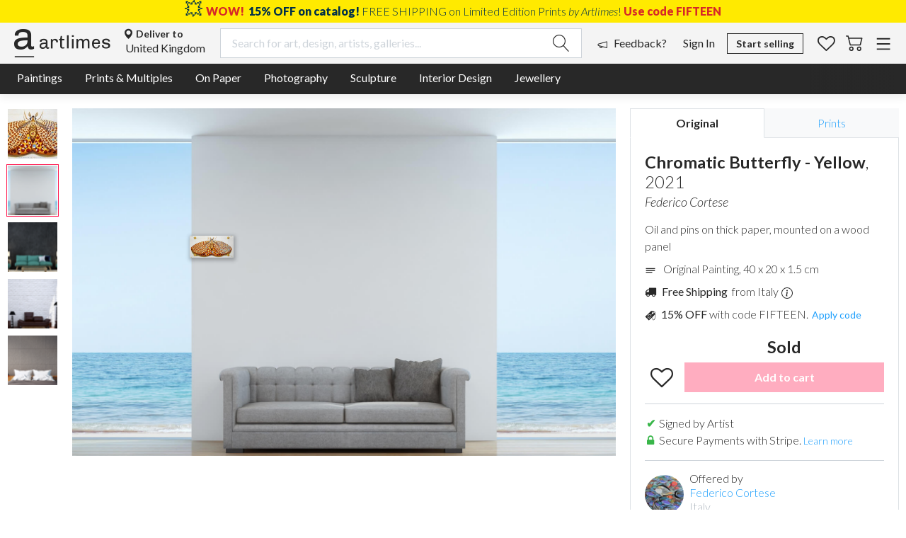

--- FILE ---
content_type: text/html; charset=UTF-8
request_url: https://artlimes.com/showroom/buy-art/federico-cortese/chromatic-butterfly-yellow?room=1
body_size: 28404
content:
<!DOCTYPE html><html lang="en" class="chrome v69 Windows no-touchevents no-forcetouch csspositionsticky" style="--vh: 7.36px;"><head>
  <link rel="stylesheet preload prefetch" type="text/css" class="__meteor-css__" href="/907e730cd9353da53096584d21f3f82638d49247.css?meteor_css_resource=true" as="style">
<meta name="fragment" content="!">
  <meta name="viewport" content="width=device-width, initial-scale=1.0">
  <noscript><div style="padding: 40px; font-size: 200%; text-align: center;">This site requires JavaScript. Please enable it in your browser settings.</div></noscript>
  <meta name="mobile-web-app-capable" content="yes">
  <meta name="apple-mobile-web-app-capable" content="yes">
  <meta name="apple-mobile-web-app-title" content="Artlimes">
  <meta name="application-name" content="Artlimes">
  <meta name="author" content="Artlimes">
  <link type="application/opensearchdescription+xml" rel="search" href="/a/opensearch.xml">

<style type="text/css">.ReactTable{position:relative;display:-webkit-box;display:-ms-flexbox;display:flex;-webkit-box-orient:vertical;-webkit-box-direction:normal;-ms-flex-direction:column;flex-direction:column;border:1px solid rgba(0,0,0,.1)}.ReactTable *{-webkit-box-sizing:border-box;box-sizing:border-box}.ReactTable .rt-table{-ms-flex:auto 1;flex:auto 1;-ms-flex-direction:column;flex-direction:column;-webkit-box-align:stretch;-ms-flex-align:stretch;align-items:stretch;width:100%;border-collapse:collapse;overflow:auto}.ReactTable .rt-table,.ReactTable .rt-thead{-webkit-box-flex:1;display:-webkit-box;display:-ms-flexbox;display:flex;-webkit-box-orient:vertical;-webkit-box-direction:normal}.ReactTable .rt-thead{-ms-flex:1 0 auto;flex:1 0 auto;-ms-flex-direction:column;flex-direction:column;-webkit-user-select:none;-moz-user-select:none;-ms-user-select:none;user-select:none}.ReactTable .rt-thead.-headerGroups{background:rgba(0,0,0,.03)}.ReactTable .rt-thead.-filters,.ReactTable .rt-thead.-headerGroups{border-bottom:1px solid rgba(0,0,0,.05)}.ReactTable .rt-thead.-filters input,.ReactTable .rt-thead.-filters select{border:1px solid rgba(0,0,0,.1);background:#fff;padding:5px 7px;font-size:inherit;border-radius:3px;font-weight:400;outline:none}.ReactTable .rt-thead.-filters .rt-th{border-right:1px solid rgba(0,0,0,.02)}.ReactTable .rt-thead.-header{-webkit-box-shadow:0 2px 15px 0 rgba(0,0,0,.15);box-shadow:0 2px 15px 0 rgba(0,0,0,.15)}.ReactTable .rt-thead .rt-tr{text-align:center}.ReactTable .rt-thead .rt-td,.ReactTable .rt-thead .rt-th{padding:5px;line-height:normal;position:relative;border-right:1px solid rgba(0,0,0,.05);-webkit-transition:-webkit-box-shadow .3s cubic-bezier(.175,.885,.32,1.275);transition:-webkit-box-shadow .3s cubic-bezier(.175,.885,.32,1.275);transition:box-shadow .3s cubic-bezier(.175,.885,.32,1.275);transition:box-shadow .3s cubic-bezier(.175,.885,.32,1.275),-webkit-box-shadow .3s cubic-bezier(.175,.885,.32,1.275);-webkit-box-shadow:inset 0 0 0 0 transparent;box-shadow:inset 0 0 0 0 transparent}.ReactTable .rt-thead .rt-td.-sort-asc,.ReactTable .rt-thead .rt-th.-sort-asc{-webkit-box-shadow:inset 0 3px 0 0 rgba(0,0,0,.6);box-shadow:inset 0 3px 0 0 rgba(0,0,0,.6)}.ReactTable .rt-thead .rt-td.-sort-desc,.ReactTable .rt-thead .rt-th.-sort-desc{-webkit-box-shadow:inset 0 -3px 0 0 rgba(0,0,0,.6);box-shadow:inset 0 -3px 0 0 rgba(0,0,0,.6)}.ReactTable .rt-thead .rt-td.-cursor-pointer,.ReactTable .rt-thead .rt-th.-cursor-pointer{cursor:pointer}.ReactTable .rt-thead .rt-td:last-child,.ReactTable .rt-thead .rt-th:last-child{border-right:0}.ReactTable .rt-thead .rt-resizable-header{overflow:visible}.ReactTable .rt-thead .rt-resizable-header:last-child{overflow:hidden}.ReactTable .rt-thead .rt-resizable-header-content{overflow:hidden;text-overflow:ellipsis}.ReactTable .rt-thead .rt-header-pivot{border-right-color:#f7f7f7}.ReactTable .rt-thead .rt-header-pivot:after,.ReactTable .rt-thead .rt-header-pivot:before{left:100%;top:50%;border:solid transparent;content:" ";height:0;width:0;position:absolute;pointer-events:none}.ReactTable .rt-thead .rt-header-pivot:after{border-color:hsla(0,0%,100%,0) hsla(0,0%,100%,0) hsla(0,0%,100%,0) #fff;border-width:8px;margin-top:-8px}.ReactTable .rt-thead .rt-header-pivot:before{border-color:hsla(0,0%,40%,0) hsla(0,0%,40%,0) hsla(0,0%,40%,0) #f7f7f7;border-width:10px;margin-top:-10px}.ReactTable .rt-tbody{-webkit-box-flex:99999;-ms-flex:99999 1 auto;flex:99999 1 auto;display:-webkit-box;display:-ms-flexbox;display:flex;-webkit-box-orient:vertical;-webkit-box-direction:normal;-ms-flex-direction:column;flex-direction:column;overflow:auto}.ReactTable .rt-tbody .rt-tr-group{border-bottom:1px solid rgba(0,0,0,.05)}.ReactTable .rt-tbody .rt-tr-group:last-child{border-bottom:0}.ReactTable .rt-tbody .rt-td{border-right:1px solid rgba(0,0,0,.02)}.ReactTable .rt-tbody .rt-td:last-child{border-right:0}.ReactTable .rt-tbody .rt-expandable{cursor:pointer;text-overflow:clip}.ReactTable .rt-tr-group{-webkit-box-flex:1;-ms-flex:1 0 auto;flex:1 0 auto;display:-webkit-box;display:-ms-flexbox;display:flex;-webkit-box-orient:vertical;-webkit-box-direction:normal;-ms-flex-direction:column;flex-direction:column;-webkit-box-align:stretch;-ms-flex-align:stretch;align-items:stretch}.ReactTable .rt-tr{-webkit-box-flex:1;-ms-flex:1 0 auto;flex:1 0 auto;display:-webkit-inline-box;display:-ms-inline-flexbox;display:inline-flex}.ReactTable .rt-td,.ReactTable .rt-th{-webkit-box-flex:1;-ms-flex:1 0 0px;flex:1 0 0;white-space:nowrap;text-overflow:ellipsis;padding:7px 5px;overflow:hidden;-webkit-transition:.3s ease;transition:.3s ease;-webkit-transition-property:width,min-width,padding,opacity;transition-property:width,min-width,padding,opacity}.ReactTable .rt-td.-hidden,.ReactTable .rt-th.-hidden{width:0!important;min-width:0!important;padding:0!important;border:0!important;opacity:0!important}.ReactTable .rt-expander{display:inline-block;position:relative;color:transparent;margin:0 10px}.ReactTable .rt-expander:after{content:"";position:absolute;width:0;height:0;top:50%;left:50%;-webkit-transform:translate(-50%,-50%) rotate(-90deg);transform:translate(-50%,-50%) rotate(-90deg);border-left:5.04px solid transparent;border-right:5.04px solid transparent;border-top:7px solid rgba(0,0,0,.8);-webkit-transition:all .3s cubic-bezier(.175,.885,.32,1.275);transition:all .3s cubic-bezier(.175,.885,.32,1.275);cursor:pointer}.ReactTable .rt-expander.-open:after{-webkit-transform:translate(-50%,-50%) rotate(0);transform:translate(-50%,-50%) rotate(0)}.ReactTable .rt-resizer{display:inline-block;position:absolute;width:36px;top:0;bottom:0;right:-18px;cursor:col-resize;z-index:10}.ReactTable .rt-tfoot{-webkit-box-flex:1;-ms-flex:1 0 auto;flex:1 0 auto;display:-webkit-box;display:-ms-flexbox;display:flex;-webkit-box-orient:vertical;-webkit-box-direction:normal;-ms-flex-direction:column;flex-direction:column;-webkit-box-shadow:0 0 15px 0 rgba(0,0,0,.15);box-shadow:0 0 15px 0 rgba(0,0,0,.15)}.ReactTable .rt-tfoot .rt-td{border-right:1px solid rgba(0,0,0,.05)}.ReactTable .rt-tfoot .rt-td:last-child{border-right:0}.ReactTable.-striped .rt-tr.-odd{background:rgba(0,0,0,.03)}.ReactTable.-highlight .rt-tbody .rt-tr:not(.-padRow):hover{background:rgba(0,0,0,.05)}.ReactTable .-pagination{z-index:1;display:-webkit-box;display:-ms-flexbox;display:flex;-webkit-box-pack:justify;-ms-flex-pack:justify;justify-content:space-between;-webkit-box-align:stretch;-ms-flex-align:stretch;align-items:stretch;-ms-flex-wrap:wrap;flex-wrap:wrap;padding:3px;-webkit-box-shadow:0 0 15px 0 rgba(0,0,0,.1);box-shadow:0 0 15px 0 rgba(0,0,0,.1);border-top:2px solid rgba(0,0,0,.1)}.ReactTable .-pagination input,.ReactTable .-pagination select{border:1px solid rgba(0,0,0,.1);background:#fff;padding:5px 7px;font-size:inherit;border-radius:3px;font-weight:400;outline:none}.ReactTable .-pagination .-btn{-webkit-appearance:none;-moz-appearance:none;appearance:none;display:block;width:100%;height:100%;border:0;border-radius:3px;padding:6px;font-size:1em;color:rgba(0,0,0,.6);background:rgba(0,0,0,.1);-webkit-transition:all .1s ease;transition:all .1s ease;cursor:pointer;outline:none}.ReactTable .-pagination .-btn[disabled]{opacity:.5;cursor:default}.ReactTable .-pagination .-btn:not([disabled]):hover{background:rgba(0,0,0,.3);color:#fff}.ReactTable .-pagination .-next,.ReactTable .-pagination .-previous{-webkit-box-flex:1;-ms-flex:1;flex:1;text-align:center}.ReactTable .-pagination .-center{-webkit-box-flex:1.5;-ms-flex:1.5;flex:1.5;text-align:center;margin-bottom:0;display:-webkit-box;display:-ms-flexbox;display:flex;-webkit-box-orient:horizontal;-webkit-box-direction:normal;-ms-flex-direction:row;flex-direction:row;-ms-flex-wrap:wrap;flex-wrap:wrap;-webkit-box-align:center;-ms-flex-align:center;align-items:center;-ms-flex-pack:distribute;justify-content:space-around}.ReactTable .-pagination .-pageInfo{display:inline-block;margin:3px 10px;white-space:nowrap}.ReactTable .-pagination .-pageJump{display:inline-block}.ReactTable .-pagination .-pageJump input{width:70px;text-align:center}.ReactTable .-pagination .-pageSizeOptions{margin:3px 10px}.ReactTable .rt-noData{left:50%;top:50%;-webkit-transform:translate(-50%,-50%);transform:translate(-50%,-50%);z-index:1;padding:20px;color:rgba(0,0,0,.5)}.ReactTable .-loading,.ReactTable .rt-noData{display:block;position:absolute;background:hsla(0,0%,100%,.8);-webkit-transition:all .3s ease;transition:all .3s ease;pointer-events:none}.ReactTable .-loading{left:0;right:0;top:0;bottom:0;z-index:-1;opacity:0}.ReactTable .-loading>div{position:absolute;display:block;text-align:center;width:100%;top:50%;left:0;font-size:15px;color:rgba(0,0,0,.6);-webkit-transform:translateY(-52%);transform:translateY(-52%);-webkit-transition:all .3s cubic-bezier(.25,.46,.45,.94);transition:all .3s cubic-bezier(.25,.46,.45,.94)}.ReactTable .-loading.-active{opacity:1;z-index:2;pointer-events:all}.ReactTable .-loading.-active>div{-webkit-transform:translateY(50%);transform:translateY(50%)}.ReactTable .rt-resizing .rt-td,.ReactTable .rt-resizing .rt-th{-webkit-transition:none!important;transition:none!important;cursor:col-resize;-webkit-user-select:none;-moz-user-select:none;-ms-user-select:none;user-select:none}</style><style>.swal2-popup.swal2-toast{box-sizing:border-box;grid-column:1/4 !important;grid-row:1/4 !important;grid-template-columns:min-content auto min-content;padding:1em;overflow-y:hidden;background:#fff;box-shadow:0 0 1px rgba(0,0,0,.075),0 1px 2px rgba(0,0,0,.075),1px 2px 4px rgba(0,0,0,.075),1px 3px 8px rgba(0,0,0,.075),2px 4px 16px rgba(0,0,0,.075);pointer-events:all}.swal2-popup.swal2-toast>*{grid-column:2}.swal2-popup.swal2-toast .swal2-title{margin:.5em 1em;padding:0;font-size:1em;text-align:initial}.swal2-popup.swal2-toast .swal2-loading{justify-content:center}.swal2-popup.swal2-toast .swal2-input{height:2em;margin:.5em;font-size:1em}.swal2-popup.swal2-toast .swal2-validation-message{font-size:1em}.swal2-popup.swal2-toast .swal2-footer{margin:.5em 0 0;padding:.5em 0 0;font-size:.8em}.swal2-popup.swal2-toast .swal2-close{grid-column:3/3;grid-row:1/99;align-self:center;width:.8em;height:.8em;margin:0;font-size:2em}.swal2-popup.swal2-toast .swal2-html-container{margin:.5em 1em;padding:0;overflow:initial;font-size:1em;text-align:initial}.swal2-popup.swal2-toast .swal2-html-container:empty{padding:0}.swal2-popup.swal2-toast .swal2-loader{grid-column:1;grid-row:1/99;align-self:center;width:2em;height:2em;margin:.25em}.swal2-popup.swal2-toast .swal2-icon{grid-column:1;grid-row:1/99;align-self:center;width:2em;min-width:2em;height:2em;margin:0 .5em 0 0}.swal2-popup.swal2-toast .swal2-icon .swal2-icon-content{display:flex;align-items:center;font-size:1.8em;font-weight:bold}.swal2-popup.swal2-toast .swal2-icon.swal2-success .swal2-success-ring{width:2em;height:2em}.swal2-popup.swal2-toast .swal2-icon.swal2-error [class^=swal2-x-mark-line]{top:.875em;width:1.375em}.swal2-popup.swal2-toast .swal2-icon.swal2-error [class^=swal2-x-mark-line][class$=left]{left:.3125em}.swal2-popup.swal2-toast .swal2-icon.swal2-error [class^=swal2-x-mark-line][class$=right]{right:.3125em}.swal2-popup.swal2-toast .swal2-actions{justify-content:flex-start;height:auto;margin:0;margin-top:.5em;padding:0 .5em}.swal2-popup.swal2-toast .swal2-styled{margin:.25em .5em;padding:.4em .6em;font-size:1em}.swal2-popup.swal2-toast .swal2-success{border-color:#a5dc86}.swal2-popup.swal2-toast .swal2-success [class^=swal2-success-circular-line]{position:absolute;width:1.6em;height:3em;border-radius:50%}.swal2-popup.swal2-toast .swal2-success [class^=swal2-success-circular-line][class$=left]{top:-0.8em;left:-0.5em;transform:rotate(-45deg);transform-origin:2em 2em;border-radius:4em 0 0 4em}.swal2-popup.swal2-toast .swal2-success [class^=swal2-success-circular-line][class$=right]{top:-0.25em;left:.9375em;transform-origin:0 1.5em;border-radius:0 4em 4em 0}.swal2-popup.swal2-toast .swal2-success .swal2-success-ring{width:2em;height:2em}.swal2-popup.swal2-toast .swal2-success .swal2-success-fix{top:0;left:.4375em;width:.4375em;height:2.6875em}.swal2-popup.swal2-toast .swal2-success [class^=swal2-success-line]{height:.3125em}.swal2-popup.swal2-toast .swal2-success [class^=swal2-success-line][class$=tip]{top:1.125em;left:.1875em;width:.75em}.swal2-popup.swal2-toast .swal2-success [class^=swal2-success-line][class$=long]{top:.9375em;right:.1875em;width:1.375em}.swal2-popup.swal2-toast .swal2-success.swal2-icon-show .swal2-success-line-tip{animation:swal2-toast-animate-success-line-tip .75s}.swal2-popup.swal2-toast .swal2-success.swal2-icon-show .swal2-success-line-long{animation:swal2-toast-animate-success-line-long .75s}.swal2-popup.swal2-toast.swal2-show{animation:swal2-toast-show .5s}.swal2-popup.swal2-toast.swal2-hide{animation:swal2-toast-hide .1s forwards}div:where(.swal2-container){display:grid;position:fixed;z-index:1060;inset:0;box-sizing:border-box;grid-template-areas:"top-start     top            top-end" "center-start  center         center-end" "bottom-start  bottom-center  bottom-end";grid-template-rows:minmax(min-content, auto) minmax(min-content, auto) minmax(min-content, auto);height:100%;padding:.625em;overflow-x:hidden;transition:background-color .1s;-webkit-overflow-scrolling:touch}div:where(.swal2-container).swal2-backdrop-show,div:where(.swal2-container).swal2-noanimation{background:rgba(0,0,0,.4)}div:where(.swal2-container).swal2-backdrop-hide{background:rgba(0,0,0,0) !important}div:where(.swal2-container).swal2-top-start,div:where(.swal2-container).swal2-center-start,div:where(.swal2-container).swal2-bottom-start{grid-template-columns:minmax(0, 1fr) auto auto}div:where(.swal2-container).swal2-top,div:where(.swal2-container).swal2-center,div:where(.swal2-container).swal2-bottom{grid-template-columns:auto minmax(0, 1fr) auto}div:where(.swal2-container).swal2-top-end,div:where(.swal2-container).swal2-center-end,div:where(.swal2-container).swal2-bottom-end{grid-template-columns:auto auto minmax(0, 1fr)}div:where(.swal2-container).swal2-top-start>.swal2-popup{align-self:start}div:where(.swal2-container).swal2-top>.swal2-popup{grid-column:2;place-self:start center}div:where(.swal2-container).swal2-top-end>.swal2-popup,div:where(.swal2-container).swal2-top-right>.swal2-popup{grid-column:3;place-self:start end}div:where(.swal2-container).swal2-center-start>.swal2-popup,div:where(.swal2-container).swal2-center-left>.swal2-popup{grid-row:2;align-self:center}div:where(.swal2-container).swal2-center>.swal2-popup{grid-column:2;grid-row:2;place-self:center center}div:where(.swal2-container).swal2-center-end>.swal2-popup,div:where(.swal2-container).swal2-center-right>.swal2-popup{grid-column:3;grid-row:2;place-self:center end}div:where(.swal2-container).swal2-bottom-start>.swal2-popup,div:where(.swal2-container).swal2-bottom-left>.swal2-popup{grid-column:1;grid-row:3;align-self:end}div:where(.swal2-container).swal2-bottom>.swal2-popup{grid-column:2;grid-row:3;place-self:end center}div:where(.swal2-container).swal2-bottom-end>.swal2-popup,div:where(.swal2-container).swal2-bottom-right>.swal2-popup{grid-column:3;grid-row:3;place-self:end end}div:where(.swal2-container).swal2-grow-row>.swal2-popup,div:where(.swal2-container).swal2-grow-fullscreen>.swal2-popup{grid-column:1/4;width:100%}div:where(.swal2-container).swal2-grow-column>.swal2-popup,div:where(.swal2-container).swal2-grow-fullscreen>.swal2-popup{grid-row:1/4;align-self:stretch}div:where(.swal2-container).swal2-no-transition{transition:none !important}div:where(.swal2-container) div:where(.swal2-popup){display:none;position:relative;box-sizing:border-box;grid-template-columns:minmax(0, 100%);width:32em;max-width:100%;padding:0 0 1.25em;border:none;border-radius:5px;background:#fff;color:#545454;font-family:inherit;font-size:1rem}div:where(.swal2-container) div:where(.swal2-popup):focus{outline:none}div:where(.swal2-container) div:where(.swal2-popup).swal2-loading{overflow-y:hidden}div:where(.swal2-container) h2:where(.swal2-title){position:relative;max-width:100%;margin:0;padding:.8em 1em 0;color:inherit;font-size:1.875em;font-weight:600;text-align:center;text-transform:none;word-wrap:break-word}div:where(.swal2-container) div:where(.swal2-actions){display:flex;z-index:1;box-sizing:border-box;flex-wrap:wrap;align-items:center;justify-content:center;width:auto;margin:1.25em auto 0;padding:0}div:where(.swal2-container) div:where(.swal2-actions):not(.swal2-loading) .swal2-styled[disabled]{opacity:.4}div:where(.swal2-container) div:where(.swal2-actions):not(.swal2-loading) .swal2-styled:hover{background-image:linear-gradient(rgba(0, 0, 0, 0.1), rgba(0, 0, 0, 0.1))}div:where(.swal2-container) div:where(.swal2-actions):not(.swal2-loading) .swal2-styled:active{background-image:linear-gradient(rgba(0, 0, 0, 0.2), rgba(0, 0, 0, 0.2))}div:where(.swal2-container) div:where(.swal2-loader){display:none;align-items:center;justify-content:center;width:2.2em;height:2.2em;margin:0 1.875em;animation:swal2-rotate-loading 1.5s linear 0s infinite normal;border-width:.25em;border-style:solid;border-radius:100%;border-color:#2778c4 rgba(0,0,0,0) #2778c4 rgba(0,0,0,0)}div:where(.swal2-container) button:where(.swal2-styled){margin:.3125em;padding:.625em 1.1em;transition:box-shadow .1s;box-shadow:0 0 0 3px rgba(0,0,0,0);font-weight:500}div:where(.swal2-container) button:where(.swal2-styled):not([disabled]){cursor:pointer}div:where(.swal2-container) button:where(.swal2-styled).swal2-confirm{border:0;border-radius:.25em;background:initial;background-color:#7066e0;color:#fff;font-size:1em}div:where(.swal2-container) button:where(.swal2-styled).swal2-confirm:focus{box-shadow:0 0 0 3px rgba(112,102,224,.5)}div:where(.swal2-container) button:where(.swal2-styled).swal2-deny{border:0;border-radius:.25em;background:initial;background-color:#dc3741;color:#fff;font-size:1em}div:where(.swal2-container) button:where(.swal2-styled).swal2-deny:focus{box-shadow:0 0 0 3px rgba(220,55,65,.5)}div:where(.swal2-container) button:where(.swal2-styled).swal2-cancel{border:0;border-radius:.25em;background:initial;background-color:#6e7881;color:#fff;font-size:1em}div:where(.swal2-container) button:where(.swal2-styled).swal2-cancel:focus{box-shadow:0 0 0 3px rgba(110,120,129,.5)}div:where(.swal2-container) button:where(.swal2-styled).swal2-default-outline:focus{box-shadow:0 0 0 3px rgba(100,150,200,.5)}div:where(.swal2-container) button:where(.swal2-styled):focus{outline:none}div:where(.swal2-container) button:where(.swal2-styled)::-moz-focus-inner{border:0}div:where(.swal2-container) div:where(.swal2-footer){margin:1em 0 0;padding:1em 1em 0;border-top:1px solid #eee;color:inherit;font-size:1em;text-align:center}div:where(.swal2-container) .swal2-timer-progress-bar-container{position:absolute;right:0;bottom:0;left:0;grid-column:auto !important;overflow:hidden;border-bottom-right-radius:5px;border-bottom-left-radius:5px}div:where(.swal2-container) div:where(.swal2-timer-progress-bar){width:100%;height:.25em;background:rgba(0,0,0,.2)}div:where(.swal2-container) img:where(.swal2-image){max-width:100%;margin:2em auto 1em}div:where(.swal2-container) button:where(.swal2-close){z-index:2;align-items:center;justify-content:center;width:1.2em;height:1.2em;margin-top:0;margin-right:0;margin-bottom:-1.2em;padding:0;overflow:hidden;transition:color .1s,box-shadow .1s;border:none;border-radius:5px;background:rgba(0,0,0,0);color:#ccc;font-family:monospace;font-size:2.5em;cursor:pointer;justify-self:end}div:where(.swal2-container) button:where(.swal2-close):hover{transform:none;background:rgba(0,0,0,0);color:#f27474}div:where(.swal2-container) button:where(.swal2-close):focus{outline:none;box-shadow:inset 0 0 0 3px rgba(100,150,200,.5)}div:where(.swal2-container) button:where(.swal2-close)::-moz-focus-inner{border:0}div:where(.swal2-container) .swal2-html-container{z-index:1;justify-content:center;margin:1em 1.6em .3em;padding:0;overflow:auto;color:inherit;font-size:1.125em;font-weight:normal;line-height:normal;text-align:center;word-wrap:break-word;word-break:break-word}div:where(.swal2-container) input:where(.swal2-input),div:where(.swal2-container) input:where(.swal2-file),div:where(.swal2-container) textarea:where(.swal2-textarea),div:where(.swal2-container) select:where(.swal2-select),div:where(.swal2-container) div:where(.swal2-radio),div:where(.swal2-container) label:where(.swal2-checkbox){margin:1em 2em 3px}div:where(.swal2-container) input:where(.swal2-input),div:where(.swal2-container) input:where(.swal2-file),div:where(.swal2-container) textarea:where(.swal2-textarea){box-sizing:border-box;width:auto;transition:border-color .1s,box-shadow .1s;border:1px solid #d9d9d9;border-radius:.1875em;background:rgba(0,0,0,0);box-shadow:inset 0 1px 1px rgba(0,0,0,.06),0 0 0 3px rgba(0,0,0,0);color:inherit;font-size:1.125em}div:where(.swal2-container) input:where(.swal2-input).swal2-inputerror,div:where(.swal2-container) input:where(.swal2-file).swal2-inputerror,div:where(.swal2-container) textarea:where(.swal2-textarea).swal2-inputerror{border-color:#f27474 !important;box-shadow:0 0 2px #f27474 !important}div:where(.swal2-container) input:where(.swal2-input):focus,div:where(.swal2-container) input:where(.swal2-file):focus,div:where(.swal2-container) textarea:where(.swal2-textarea):focus{border:1px solid #b4dbed;outline:none;box-shadow:inset 0 1px 1px rgba(0,0,0,.06),0 0 0 3px rgba(100,150,200,.5)}div:where(.swal2-container) input:where(.swal2-input)::placeholder,div:where(.swal2-container) input:where(.swal2-file)::placeholder,div:where(.swal2-container) textarea:where(.swal2-textarea)::placeholder{color:#ccc}div:where(.swal2-container) .swal2-range{margin:1em 2em 3px;background:#fff}div:where(.swal2-container) .swal2-range input{width:80%}div:where(.swal2-container) .swal2-range output{width:20%;color:inherit;font-weight:600;text-align:center}div:where(.swal2-container) .swal2-range input,div:where(.swal2-container) .swal2-range output{height:2.625em;padding:0;font-size:1.125em;line-height:2.625em}div:where(.swal2-container) .swal2-input{height:2.625em;padding:0 .75em}div:where(.swal2-container) .swal2-file{width:75%;margin-right:auto;margin-left:auto;background:rgba(0,0,0,0);font-size:1.125em}div:where(.swal2-container) .swal2-textarea{height:6.75em;padding:.75em}div:where(.swal2-container) .swal2-select{min-width:50%;max-width:100%;padding:.375em .625em;background:rgba(0,0,0,0);color:inherit;font-size:1.125em}div:where(.swal2-container) .swal2-radio,div:where(.swal2-container) .swal2-checkbox{align-items:center;justify-content:center;background:#fff;color:inherit}div:where(.swal2-container) .swal2-radio label,div:where(.swal2-container) .swal2-checkbox label{margin:0 .6em;font-size:1.125em}div:where(.swal2-container) .swal2-radio input,div:where(.swal2-container) .swal2-checkbox input{flex-shrink:0;margin:0 .4em}div:where(.swal2-container) label:where(.swal2-input-label){display:flex;justify-content:center;margin:1em auto 0}div:where(.swal2-container) div:where(.swal2-validation-message){align-items:center;justify-content:center;margin:1em 0 0;padding:.625em;overflow:hidden;background:#f0f0f0;color:#666;font-size:1em;font-weight:300}div:where(.swal2-container) div:where(.swal2-validation-message)::before{content:"!";display:inline-block;width:1.5em;min-width:1.5em;height:1.5em;margin:0 .625em;border-radius:50%;background-color:#f27474;color:#fff;font-weight:600;line-height:1.5em;text-align:center}div:where(.swal2-container) .swal2-progress-steps{flex-wrap:wrap;align-items:center;max-width:100%;margin:1.25em auto;padding:0;background:rgba(0,0,0,0);font-weight:600}div:where(.swal2-container) .swal2-progress-steps li{display:inline-block;position:relative}div:where(.swal2-container) .swal2-progress-steps .swal2-progress-step{z-index:20;flex-shrink:0;width:2em;height:2em;border-radius:2em;background:#2778c4;color:#fff;line-height:2em;text-align:center}div:where(.swal2-container) .swal2-progress-steps .swal2-progress-step.swal2-active-progress-step{background:#2778c4}div:where(.swal2-container) .swal2-progress-steps .swal2-progress-step.swal2-active-progress-step~.swal2-progress-step{background:#add8e6;color:#fff}div:where(.swal2-container) .swal2-progress-steps .swal2-progress-step.swal2-active-progress-step~.swal2-progress-step-line{background:#add8e6}div:where(.swal2-container) .swal2-progress-steps .swal2-progress-step-line{z-index:10;flex-shrink:0;width:2.5em;height:.4em;margin:0 -1px;background:#2778c4}div:where(.swal2-icon){position:relative;box-sizing:content-box;justify-content:center;width:5em;height:5em;margin:2.5em auto .6em;border:0.25em solid rgba(0,0,0,0);border-radius:50%;border-color:#000;font-family:inherit;line-height:5em;cursor:default;user-select:none}div:where(.swal2-icon) .swal2-icon-content{display:flex;align-items:center;font-size:3.75em}div:where(.swal2-icon).swal2-error{border-color:#f27474;color:#f27474}div:where(.swal2-icon).swal2-error .swal2-x-mark{position:relative;flex-grow:1}div:where(.swal2-icon).swal2-error [class^=swal2-x-mark-line]{display:block;position:absolute;top:2.3125em;width:2.9375em;height:.3125em;border-radius:.125em;background-color:#f27474}div:where(.swal2-icon).swal2-error [class^=swal2-x-mark-line][class$=left]{left:1.0625em;transform:rotate(45deg)}div:where(.swal2-icon).swal2-error [class^=swal2-x-mark-line][class$=right]{right:1em;transform:rotate(-45deg)}div:where(.swal2-icon).swal2-error.swal2-icon-show{animation:swal2-animate-error-icon .5s}div:where(.swal2-icon).swal2-error.swal2-icon-show .swal2-x-mark{animation:swal2-animate-error-x-mark .5s}div:where(.swal2-icon).swal2-warning{border-color:#facea8;color:#f8bb86}div:where(.swal2-icon).swal2-warning.swal2-icon-show{animation:swal2-animate-error-icon .5s}div:where(.swal2-icon).swal2-warning.swal2-icon-show .swal2-icon-content{animation:swal2-animate-i-mark .5s}div:where(.swal2-icon).swal2-info{border-color:#9de0f6;color:#3fc3ee}div:where(.swal2-icon).swal2-info.swal2-icon-show{animation:swal2-animate-error-icon .5s}div:where(.swal2-icon).swal2-info.swal2-icon-show .swal2-icon-content{animation:swal2-animate-i-mark .8s}div:where(.swal2-icon).swal2-question{border-color:#c9dae1;color:#87adbd}div:where(.swal2-icon).swal2-question.swal2-icon-show{animation:swal2-animate-error-icon .5s}div:where(.swal2-icon).swal2-question.swal2-icon-show .swal2-icon-content{animation:swal2-animate-question-mark .8s}div:where(.swal2-icon).swal2-success{border-color:#a5dc86;color:#a5dc86}div:where(.swal2-icon).swal2-success [class^=swal2-success-circular-line]{position:absolute;width:3.75em;height:7.5em;border-radius:50%}div:where(.swal2-icon).swal2-success [class^=swal2-success-circular-line][class$=left]{top:-0.4375em;left:-2.0635em;transform:rotate(-45deg);transform-origin:3.75em 3.75em;border-radius:7.5em 0 0 7.5em}div:where(.swal2-icon).swal2-success [class^=swal2-success-circular-line][class$=right]{top:-0.6875em;left:1.875em;transform:rotate(-45deg);transform-origin:0 3.75em;border-radius:0 7.5em 7.5em 0}div:where(.swal2-icon).swal2-success .swal2-success-ring{position:absolute;z-index:2;top:-0.25em;left:-0.25em;box-sizing:content-box;width:100%;height:100%;border:.25em solid rgba(165,220,134,.3);border-radius:50%}div:where(.swal2-icon).swal2-success .swal2-success-fix{position:absolute;z-index:1;top:.5em;left:1.625em;width:.4375em;height:5.625em;transform:rotate(-45deg)}div:where(.swal2-icon).swal2-success [class^=swal2-success-line]{display:block;position:absolute;z-index:2;height:.3125em;border-radius:.125em;background-color:#a5dc86}div:where(.swal2-icon).swal2-success [class^=swal2-success-line][class$=tip]{top:2.875em;left:.8125em;width:1.5625em;transform:rotate(45deg)}div:where(.swal2-icon).swal2-success [class^=swal2-success-line][class$=long]{top:2.375em;right:.5em;width:2.9375em;transform:rotate(-45deg)}div:where(.swal2-icon).swal2-success.swal2-icon-show .swal2-success-line-tip{animation:swal2-animate-success-line-tip .75s}div:where(.swal2-icon).swal2-success.swal2-icon-show .swal2-success-line-long{animation:swal2-animate-success-line-long .75s}div:where(.swal2-icon).swal2-success.swal2-icon-show .swal2-success-circular-line-right{animation:swal2-rotate-success-circular-line 4.25s ease-in}[class^=swal2]{-webkit-tap-highlight-color:rgba(0,0,0,0)}.swal2-show{animation:swal2-show .3s}.swal2-hide{animation:swal2-hide .15s forwards}.swal2-noanimation{transition:none}.swal2-scrollbar-measure{position:absolute;top:-9999px;width:50px;height:50px;overflow:scroll}.swal2-rtl .swal2-close{margin-right:initial;margin-left:0}.swal2-rtl .swal2-timer-progress-bar{right:0;left:auto}@keyframes swal2-toast-show{0%{transform:translateY(-0.625em) rotateZ(2deg)}33%{transform:translateY(0) rotateZ(-2deg)}66%{transform:translateY(0.3125em) rotateZ(2deg)}100%{transform:translateY(0) rotateZ(0deg)}}@keyframes swal2-toast-hide{100%{transform:rotateZ(1deg);opacity:0}}@keyframes swal2-toast-animate-success-line-tip{0%{top:.5625em;left:.0625em;width:0}54%{top:.125em;left:.125em;width:0}70%{top:.625em;left:-0.25em;width:1.625em}84%{top:1.0625em;left:.75em;width:.5em}100%{top:1.125em;left:.1875em;width:.75em}}@keyframes swal2-toast-animate-success-line-long{0%{top:1.625em;right:1.375em;width:0}65%{top:1.25em;right:.9375em;width:0}84%{top:.9375em;right:0;width:1.125em}100%{top:.9375em;right:.1875em;width:1.375em}}@keyframes swal2-show{0%{transform:scale(0.7)}45%{transform:scale(1.05)}80%{transform:scale(0.95)}100%{transform:scale(1)}}@keyframes swal2-hide{0%{transform:scale(1);opacity:1}100%{transform:scale(0.5);opacity:0}}@keyframes swal2-animate-success-line-tip{0%{top:1.1875em;left:.0625em;width:0}54%{top:1.0625em;left:.125em;width:0}70%{top:2.1875em;left:-0.375em;width:3.125em}84%{top:3em;left:1.3125em;width:1.0625em}100%{top:2.8125em;left:.8125em;width:1.5625em}}@keyframes swal2-animate-success-line-long{0%{top:3.375em;right:2.875em;width:0}65%{top:3.375em;right:2.875em;width:0}84%{top:2.1875em;right:0;width:3.4375em}100%{top:2.375em;right:.5em;width:2.9375em}}@keyframes swal2-rotate-success-circular-line{0%{transform:rotate(-45deg)}5%{transform:rotate(-45deg)}12%{transform:rotate(-405deg)}100%{transform:rotate(-405deg)}}@keyframes swal2-animate-error-x-mark{0%{margin-top:1.625em;transform:scale(0.4);opacity:0}50%{margin-top:1.625em;transform:scale(0.4);opacity:0}80%{margin-top:-0.375em;transform:scale(1.15)}100%{margin-top:0;transform:scale(1);opacity:1}}@keyframes swal2-animate-error-icon{0%{transform:rotateX(100deg);opacity:0}100%{transform:rotateX(0deg);opacity:1}}@keyframes swal2-rotate-loading{0%{transform:rotate(0deg)}100%{transform:rotate(360deg)}}@keyframes swal2-animate-question-mark{0%{transform:rotateY(-360deg)}100%{transform:rotateY(0)}}@keyframes swal2-animate-i-mark{0%{transform:rotateZ(45deg);opacity:0}25%{transform:rotateZ(-25deg);opacity:.4}50%{transform:rotateZ(15deg);opacity:.8}75%{transform:rotateZ(-5deg);opacity:1}100%{transform:rotateX(0);opacity:1}}body.swal2-shown:not(.swal2-no-backdrop):not(.swal2-toast-shown){overflow:hidden}body.swal2-height-auto{height:auto !important}body.swal2-no-backdrop .swal2-container{background-color:rgba(0,0,0,0) !important;pointer-events:none}body.swal2-no-backdrop .swal2-container .swal2-popup{pointer-events:all}body.swal2-no-backdrop .swal2-container .swal2-modal{box-shadow:0 0 10px rgba(0,0,0,.4)}@media print{body.swal2-shown:not(.swal2-no-backdrop):not(.swal2-toast-shown){overflow-y:scroll !important}body.swal2-shown:not(.swal2-no-backdrop):not(.swal2-toast-shown)>[aria-hidden=true]{display:none}body.swal2-shown:not(.swal2-no-backdrop):not(.swal2-toast-shown) .swal2-container{position:static !important}}body.swal2-toast-shown .swal2-container{box-sizing:border-box;width:360px;max-width:100%;background-color:rgba(0,0,0,0);pointer-events:none}body.swal2-toast-shown .swal2-container.swal2-top{inset:0 auto auto 50%;transform:translateX(-50%)}body.swal2-toast-shown .swal2-container.swal2-top-end,body.swal2-toast-shown .swal2-container.swal2-top-right{inset:0 0 auto auto}body.swal2-toast-shown .swal2-container.swal2-top-start,body.swal2-toast-shown .swal2-container.swal2-top-left{inset:0 auto auto 0}body.swal2-toast-shown .swal2-container.swal2-center-start,body.swal2-toast-shown .swal2-container.swal2-center-left{inset:50% auto auto 0;transform:translateY(-50%)}body.swal2-toast-shown .swal2-container.swal2-center{inset:50% auto auto 50%;transform:translate(-50%, -50%)}body.swal2-toast-shown .swal2-container.swal2-center-end,body.swal2-toast-shown .swal2-container.swal2-center-right{inset:50% 0 auto auto;transform:translateY(-50%)}body.swal2-toast-shown .swal2-container.swal2-bottom-start,body.swal2-toast-shown .swal2-container.swal2-bottom-left{inset:auto auto 0 0}body.swal2-toast-shown .swal2-container.swal2-bottom{inset:auto auto 0 50%;transform:translateX(-50%)}body.swal2-toast-shown .swal2-container.swal2-bottom-end,body.swal2-toast-shown .swal2-container.swal2-bottom-right{inset:auto 0 0 auto}</style><style type="text/css">/*!
 * animate.css - https://animate.style/
 * Version - 4.1.1
 * Licensed under the MIT license - http://opensource.org/licenses/MIT
 *
 * Copyright (c) 2020 Animate.css
 */:root{--animate-duration:1s;--animate-delay:1s;--animate-repeat:1}.animate__animated{-webkit-animation-duration:1s;animation-duration:1s;-webkit-animation-duration:var(--animate-duration);animation-duration:var(--animate-duration);-webkit-animation-fill-mode:both;animation-fill-mode:both}.animate__animated.animate__infinite{-webkit-animation-iteration-count:infinite;animation-iteration-count:infinite}.animate__animated.animate__repeat-1{-webkit-animation-iteration-count:1;animation-iteration-count:1;-webkit-animation-iteration-count:var(--animate-repeat);animation-iteration-count:var(--animate-repeat)}.animate__animated.animate__repeat-2{-webkit-animation-iteration-count:2;animation-iteration-count:2;-webkit-animation-iteration-count:calc(var(--animate-repeat)*2);animation-iteration-count:calc(var(--animate-repeat)*2)}.animate__animated.animate__repeat-3{-webkit-animation-iteration-count:3;animation-iteration-count:3;-webkit-animation-iteration-count:calc(var(--animate-repeat)*3);animation-iteration-count:calc(var(--animate-repeat)*3)}.animate__animated.animate__delay-1s{-webkit-animation-delay:1s;animation-delay:1s;-webkit-animation-delay:var(--animate-delay);animation-delay:var(--animate-delay)}.animate__animated.animate__delay-2s{-webkit-animation-delay:2s;animation-delay:2s;-webkit-animation-delay:calc(var(--animate-delay)*2);animation-delay:calc(var(--animate-delay)*2)}.animate__animated.animate__delay-3s{-webkit-animation-delay:3s;animation-delay:3s;-webkit-animation-delay:calc(var(--animate-delay)*3);animation-delay:calc(var(--animate-delay)*3)}.animate__animated.animate__delay-4s{-webkit-animation-delay:4s;animation-delay:4s;-webkit-animation-delay:calc(var(--animate-delay)*4);animation-delay:calc(var(--animate-delay)*4)}.animate__animated.animate__delay-5s{-webkit-animation-delay:5s;animation-delay:5s;-webkit-animation-delay:calc(var(--animate-delay)*5);animation-delay:calc(var(--animate-delay)*5)}.animate__animated.animate__faster{-webkit-animation-duration:.5s;animation-duration:.5s;-webkit-animation-duration:calc(var(--animate-duration)/2);animation-duration:calc(var(--animate-duration)/2)}.animate__animated.animate__fast{-webkit-animation-duration:.8s;animation-duration:.8s;-webkit-animation-duration:calc(var(--animate-duration)*0.8);animation-duration:calc(var(--animate-duration)*0.8)}.animate__animated.animate__slow{-webkit-animation-duration:2s;animation-duration:2s;-webkit-animation-duration:calc(var(--animate-duration)*2);animation-duration:calc(var(--animate-duration)*2)}.animate__animated.animate__slower{-webkit-animation-duration:3s;animation-duration:3s;-webkit-animation-duration:calc(var(--animate-duration)*3);animation-duration:calc(var(--animate-duration)*3)}@media (prefers-reduced-motion:reduce),print{.animate__animated{-webkit-animation-duration:1ms!important;animation-duration:1ms!important;-webkit-transition-duration:1ms!important;transition-duration:1ms!important;-webkit-animation-iteration-count:1!important;animation-iteration-count:1!important}.animate__animated[class*=Out]{opacity:0}}@-webkit-keyframes bounce{0%,20%,53%,to{-webkit-animation-timing-function:cubic-bezier(.215,.61,.355,1);animation-timing-function:cubic-bezier(.215,.61,.355,1);-webkit-transform:translateZ(0);transform:translateZ(0)}40%,43%{-webkit-animation-timing-function:cubic-bezier(.755,.05,.855,.06);animation-timing-function:cubic-bezier(.755,.05,.855,.06);-webkit-transform:translate3d(0,-30px,0) scaleY(1.1);transform:translate3d(0,-30px,0) scaleY(1.1)}70%{-webkit-animation-timing-function:cubic-bezier(.755,.05,.855,.06);animation-timing-function:cubic-bezier(.755,.05,.855,.06);-webkit-transform:translate3d(0,-15px,0) scaleY(1.05);transform:translate3d(0,-15px,0) scaleY(1.05)}80%{-webkit-transition-timing-function:cubic-bezier(.215,.61,.355,1);transition-timing-function:cubic-bezier(.215,.61,.355,1);-webkit-transform:translateZ(0) scaleY(.95);transform:translateZ(0) scaleY(.95)}90%{-webkit-transform:translate3d(0,-4px,0) scaleY(1.02);transform:translate3d(0,-4px,0) scaleY(1.02)}}@keyframes bounce{0%,20%,53%,to{-webkit-animation-timing-function:cubic-bezier(.215,.61,.355,1);animation-timing-function:cubic-bezier(.215,.61,.355,1);-webkit-transform:translateZ(0);transform:translateZ(0)}40%,43%{-webkit-animation-timing-function:cubic-bezier(.755,.05,.855,.06);animation-timing-function:cubic-bezier(.755,.05,.855,.06);-webkit-transform:translate3d(0,-30px,0) scaleY(1.1);transform:translate3d(0,-30px,0) scaleY(1.1)}70%{-webkit-animation-timing-function:cubic-bezier(.755,.05,.855,.06);animation-timing-function:cubic-bezier(.755,.05,.855,.06);-webkit-transform:translate3d(0,-15px,0) scaleY(1.05);transform:translate3d(0,-15px,0) scaleY(1.05)}80%{-webkit-transition-timing-function:cubic-bezier(.215,.61,.355,1);transition-timing-function:cubic-bezier(.215,.61,.355,1);-webkit-transform:translateZ(0) scaleY(.95);transform:translateZ(0) scaleY(.95)}90%{-webkit-transform:translate3d(0,-4px,0) scaleY(1.02);transform:translate3d(0,-4px,0) scaleY(1.02)}}.animate__bounce{-webkit-animation-name:bounce;animation-name:bounce;-webkit-transform-origin:center bottom;transform-origin:center bottom}@-webkit-keyframes flash{0%,50%,to{opacity:1}25%,75%{opacity:0}}@keyframes flash{0%,50%,to{opacity:1}25%,75%{opacity:0}}.animate__flash{-webkit-animation-name:flash;animation-name:flash}@-webkit-keyframes pulse{0%{-webkit-transform:scaleX(1);transform:scaleX(1)}50%{-webkit-transform:scale3d(1.05,1.05,1.05);transform:scale3d(1.05,1.05,1.05)}to{-webkit-transform:scaleX(1);transform:scaleX(1)}}@keyframes pulse{0%{-webkit-transform:scaleX(1);transform:scaleX(1)}50%{-webkit-transform:scale3d(1.05,1.05,1.05);transform:scale3d(1.05,1.05,1.05)}to{-webkit-transform:scaleX(1);transform:scaleX(1)}}.animate__pulse{-webkit-animation-name:pulse;animation-name:pulse;-webkit-animation-timing-function:ease-in-out;animation-timing-function:ease-in-out}@-webkit-keyframes rubberBand{0%{-webkit-transform:scaleX(1);transform:scaleX(1)}30%{-webkit-transform:scale3d(1.25,.75,1);transform:scale3d(1.25,.75,1)}40%{-webkit-transform:scale3d(.75,1.25,1);transform:scale3d(.75,1.25,1)}50%{-webkit-transform:scale3d(1.15,.85,1);transform:scale3d(1.15,.85,1)}65%{-webkit-transform:scale3d(.95,1.05,1);transform:scale3d(.95,1.05,1)}75%{-webkit-transform:scale3d(1.05,.95,1);transform:scale3d(1.05,.95,1)}to{-webkit-transform:scaleX(1);transform:scaleX(1)}}@keyframes rubberBand{0%{-webkit-transform:scaleX(1);transform:scaleX(1)}30%{-webkit-transform:scale3d(1.25,.75,1);transform:scale3d(1.25,.75,1)}40%{-webkit-transform:scale3d(.75,1.25,1);transform:scale3d(.75,1.25,1)}50%{-webkit-transform:scale3d(1.15,.85,1);transform:scale3d(1.15,.85,1)}65%{-webkit-transform:scale3d(.95,1.05,1);transform:scale3d(.95,1.05,1)}75%{-webkit-transform:scale3d(1.05,.95,1);transform:scale3d(1.05,.95,1)}to{-webkit-transform:scaleX(1);transform:scaleX(1)}}.animate__rubberBand{-webkit-animation-name:rubberBand;animation-name:rubberBand}@-webkit-keyframes shakeX{0%,to{-webkit-transform:translateZ(0);transform:translateZ(0)}10%,30%,50%,70%,90%{-webkit-transform:translate3d(-10px,0,0);transform:translate3d(-10px,0,0)}20%,40%,60%,80%{-webkit-transform:translate3d(10px,0,0);transform:translate3d(10px,0,0)}}@keyframes shakeX{0%,to{-webkit-transform:translateZ(0);transform:translateZ(0)}10%,30%,50%,70%,90%{-webkit-transform:translate3d(-10px,0,0);transform:translate3d(-10px,0,0)}20%,40%,60%,80%{-webkit-transform:translate3d(10px,0,0);transform:translate3d(10px,0,0)}}.animate__shakeX{-webkit-animation-name:shakeX;animation-name:shakeX}@-webkit-keyframes shakeY{0%,to{-webkit-transform:translateZ(0);transform:translateZ(0)}10%,30%,50%,70%,90%{-webkit-transform:translate3d(0,-10px,0);transform:translate3d(0,-10px,0)}20%,40%,60%,80%{-webkit-transform:translate3d(0,10px,0);transform:translate3d(0,10px,0)}}@keyframes shakeY{0%,to{-webkit-transform:translateZ(0);transform:translateZ(0)}10%,30%,50%,70%,90%{-webkit-transform:translate3d(0,-10px,0);transform:translate3d(0,-10px,0)}20%,40%,60%,80%{-webkit-transform:translate3d(0,10px,0);transform:translate3d(0,10px,0)}}.animate__shakeY{-webkit-animation-name:shakeY;animation-name:shakeY}@-webkit-keyframes headShake{0%{-webkit-transform:translateX(0);transform:translateX(0)}6.5%{-webkit-transform:translateX(-6px) rotateY(-9deg);transform:translateX(-6px) rotateY(-9deg)}18.5%{-webkit-transform:translateX(5px) rotateY(7deg);transform:translateX(5px) rotateY(7deg)}31.5%{-webkit-transform:translateX(-3px) rotateY(-5deg);transform:translateX(-3px) rotateY(-5deg)}43.5%{-webkit-transform:translateX(2px) rotateY(3deg);transform:translateX(2px) rotateY(3deg)}50%{-webkit-transform:translateX(0);transform:translateX(0)}}@keyframes headShake{0%{-webkit-transform:translateX(0);transform:translateX(0)}6.5%{-webkit-transform:translateX(-6px) rotateY(-9deg);transform:translateX(-6px) rotateY(-9deg)}18.5%{-webkit-transform:translateX(5px) rotateY(7deg);transform:translateX(5px) rotateY(7deg)}31.5%{-webkit-transform:translateX(-3px) rotateY(-5deg);transform:translateX(-3px) rotateY(-5deg)}43.5%{-webkit-transform:translateX(2px) rotateY(3deg);transform:translateX(2px) rotateY(3deg)}50%{-webkit-transform:translateX(0);transform:translateX(0)}}.animate__headShake{-webkit-animation-timing-function:ease-in-out;animation-timing-function:ease-in-out;-webkit-animation-name:headShake;animation-name:headShake}@-webkit-keyframes swing{20%{-webkit-transform:rotate(15deg);transform:rotate(15deg)}40%{-webkit-transform:rotate(-10deg);transform:rotate(-10deg)}60%{-webkit-transform:rotate(5deg);transform:rotate(5deg)}80%{-webkit-transform:rotate(-5deg);transform:rotate(-5deg)}to{-webkit-transform:rotate(0deg);transform:rotate(0deg)}}@keyframes swing{20%{-webkit-transform:rotate(15deg);transform:rotate(15deg)}40%{-webkit-transform:rotate(-10deg);transform:rotate(-10deg)}60%{-webkit-transform:rotate(5deg);transform:rotate(5deg)}80%{-webkit-transform:rotate(-5deg);transform:rotate(-5deg)}to{-webkit-transform:rotate(0deg);transform:rotate(0deg)}}.animate__swing{-webkit-transform-origin:top center;transform-origin:top center;-webkit-animation-name:swing;animation-name:swing}@-webkit-keyframes tada{0%{-webkit-transform:scaleX(1);transform:scaleX(1)}10%,20%{-webkit-transform:scale3d(.9,.9,.9) rotate(-3deg);transform:scale3d(.9,.9,.9) rotate(-3deg)}30%,50%,70%,90%{-webkit-transform:scale3d(1.1,1.1,1.1) rotate(3deg);transform:scale3d(1.1,1.1,1.1) rotate(3deg)}40%,60%,80%{-webkit-transform:scale3d(1.1,1.1,1.1) rotate(-3deg);transform:scale3d(1.1,1.1,1.1) rotate(-3deg)}to{-webkit-transform:scaleX(1);transform:scaleX(1)}}@keyframes tada{0%{-webkit-transform:scaleX(1);transform:scaleX(1)}10%,20%{-webkit-transform:scale3d(.9,.9,.9) rotate(-3deg);transform:scale3d(.9,.9,.9) rotate(-3deg)}30%,50%,70%,90%{-webkit-transform:scale3d(1.1,1.1,1.1) rotate(3deg);transform:scale3d(1.1,1.1,1.1) rotate(3deg)}40%,60%,80%{-webkit-transform:scale3d(1.1,1.1,1.1) rotate(-3deg);transform:scale3d(1.1,1.1,1.1) rotate(-3deg)}to{-webkit-transform:scaleX(1);transform:scaleX(1)}}.animate__tada{-webkit-animation-name:tada;animation-name:tada}@-webkit-keyframes wobble{0%{-webkit-transform:translateZ(0);transform:translateZ(0)}15%{-webkit-transform:translate3d(-25%,0,0) rotate(-5deg);transform:translate3d(-25%,0,0) rotate(-5deg)}30%{-webkit-transform:translate3d(20%,0,0) rotate(3deg);transform:translate3d(20%,0,0) rotate(3deg)}45%{-webkit-transform:translate3d(-15%,0,0) rotate(-3deg);transform:translate3d(-15%,0,0) rotate(-3deg)}60%{-webkit-transform:translate3d(10%,0,0) rotate(2deg);transform:translate3d(10%,0,0) rotate(2deg)}75%{-webkit-transform:translate3d(-5%,0,0) rotate(-1deg);transform:translate3d(-5%,0,0) rotate(-1deg)}to{-webkit-transform:translateZ(0);transform:translateZ(0)}}@keyframes wobble{0%{-webkit-transform:translateZ(0);transform:translateZ(0)}15%{-webkit-transform:translate3d(-25%,0,0) rotate(-5deg);transform:translate3d(-25%,0,0) rotate(-5deg)}30%{-webkit-transform:translate3d(20%,0,0) rotate(3deg);transform:translate3d(20%,0,0) rotate(3deg)}45%{-webkit-transform:translate3d(-15%,0,0) rotate(-3deg);transform:translate3d(-15%,0,0) rotate(-3deg)}60%{-webkit-transform:translate3d(10%,0,0) rotate(2deg);transform:translate3d(10%,0,0) rotate(2deg)}75%{-webkit-transform:translate3d(-5%,0,0) rotate(-1deg);transform:translate3d(-5%,0,0) rotate(-1deg)}to{-webkit-transform:translateZ(0);transform:translateZ(0)}}.animate__wobble{-webkit-animation-name:wobble;animation-name:wobble}@-webkit-keyframes jello{0%,11.1%,to{-webkit-transform:translateZ(0);transform:translateZ(0)}22.2%{-webkit-transform:skewX(-12.5deg) skewY(-12.5deg);transform:skewX(-12.5deg) skewY(-12.5deg)}33.3%{-webkit-transform:skewX(6.25deg) skewY(6.25deg);transform:skewX(6.25deg) skewY(6.25deg)}44.4%{-webkit-transform:skewX(-3.125deg) skewY(-3.125deg);transform:skewX(-3.125deg) skewY(-3.125deg)}55.5%{-webkit-transform:skewX(1.5625deg) skewY(1.5625deg);transform:skewX(1.5625deg) skewY(1.5625deg)}66.6%{-webkit-transform:skewX(-.78125deg) skewY(-.78125deg);transform:skewX(-.78125deg) skewY(-.78125deg)}77.7%{-webkit-transform:skewX(.390625deg) skewY(.390625deg);transform:skewX(.390625deg) skewY(.390625deg)}88.8%{-webkit-transform:skewX(-.1953125deg) skewY(-.1953125deg);transform:skewX(-.1953125deg) skewY(-.1953125deg)}}@keyframes jello{0%,11.1%,to{-webkit-transform:translateZ(0);transform:translateZ(0)}22.2%{-webkit-transform:skewX(-12.5deg) skewY(-12.5deg);transform:skewX(-12.5deg) skewY(-12.5deg)}33.3%{-webkit-transform:skewX(6.25deg) skewY(6.25deg);transform:skewX(6.25deg) skewY(6.25deg)}44.4%{-webkit-transform:skewX(-3.125deg) skewY(-3.125deg);transform:skewX(-3.125deg) skewY(-3.125deg)}55.5%{-webkit-transform:skewX(1.5625deg) skewY(1.5625deg);transform:skewX(1.5625deg) skewY(1.5625deg)}66.6%{-webkit-transform:skewX(-.78125deg) skewY(-.78125deg);transform:skewX(-.78125deg) skewY(-.78125deg)}77.7%{-webkit-transform:skewX(.390625deg) skewY(.390625deg);transform:skewX(.390625deg) skewY(.390625deg)}88.8%{-webkit-transform:skewX(-.1953125deg) skewY(-.1953125deg);transform:skewX(-.1953125deg) skewY(-.1953125deg)}}.animate__jello{-webkit-animation-name:jello;animation-name:jello;-webkit-transform-origin:center;transform-origin:center}@-webkit-keyframes heartBeat{0%{-webkit-transform:scale(1);transform:scale(1)}14%{-webkit-transform:scale(1.3);transform:scale(1.3)}28%{-webkit-transform:scale(1);transform:scale(1)}42%{-webkit-transform:scale(1.3);transform:scale(1.3)}70%{-webkit-transform:scale(1);transform:scale(1)}}@keyframes heartBeat{0%{-webkit-transform:scale(1);transform:scale(1)}14%{-webkit-transform:scale(1.3);transform:scale(1.3)}28%{-webkit-transform:scale(1);transform:scale(1)}42%{-webkit-transform:scale(1.3);transform:scale(1.3)}70%{-webkit-transform:scale(1);transform:scale(1)}}.animate__heartBeat{-webkit-animation-name:heartBeat;animation-name:heartBeat;-webkit-animation-duration:1.3s;animation-duration:1.3s;-webkit-animation-duration:calc(var(--animate-duration)*1.3);animation-duration:calc(var(--animate-duration)*1.3);-webkit-animation-timing-function:ease-in-out;animation-timing-function:ease-in-out}@-webkit-keyframes backInDown{0%{-webkit-transform:translateY(-1200px) scale(.7);transform:translateY(-1200px) scale(.7);opacity:.7}80%{-webkit-transform:translateY(0) scale(.7);transform:translateY(0) scale(.7);opacity:.7}to{-webkit-transform:scale(1);transform:scale(1);opacity:1}}@keyframes backInDown{0%{-webkit-transform:translateY(-1200px) scale(.7);transform:translateY(-1200px) scale(.7);opacity:.7}80%{-webkit-transform:translateY(0) scale(.7);transform:translateY(0) scale(.7);opacity:.7}to{-webkit-transform:scale(1);transform:scale(1);opacity:1}}.animate__backInDown{-webkit-animation-name:backInDown;animation-name:backInDown}@-webkit-keyframes backInLeft{0%{-webkit-transform:translateX(-2000px) scale(.7);transform:translateX(-2000px) scale(.7);opacity:.7}80%{-webkit-transform:translateX(0) scale(.7);transform:translateX(0) scale(.7);opacity:.7}to{-webkit-transform:scale(1);transform:scale(1);opacity:1}}@keyframes backInLeft{0%{-webkit-transform:translateX(-2000px) scale(.7);transform:translateX(-2000px) scale(.7);opacity:.7}80%{-webkit-transform:translateX(0) scale(.7);transform:translateX(0) scale(.7);opacity:.7}to{-webkit-transform:scale(1);transform:scale(1);opacity:1}}.animate__backInLeft{-webkit-animation-name:backInLeft;animation-name:backInLeft}@-webkit-keyframes backInRight{0%{-webkit-transform:translateX(2000px) scale(.7);transform:translateX(2000px) scale(.7);opacity:.7}80%{-webkit-transform:translateX(0) scale(.7);transform:translateX(0) scale(.7);opacity:.7}to{-webkit-transform:scale(1);transform:scale(1);opacity:1}}@keyframes backInRight{0%{-webkit-transform:translateX(2000px) scale(.7);transform:translateX(2000px) scale(.7);opacity:.7}80%{-webkit-transform:translateX(0) scale(.7);transform:translateX(0) scale(.7);opacity:.7}to{-webkit-transform:scale(1);transform:scale(1);opacity:1}}.animate__backInRight{-webkit-animation-name:backInRight;animation-name:backInRight}@-webkit-keyframes backInUp{0%{-webkit-transform:translateY(1200px) scale(.7);transform:translateY(1200px) scale(.7);opacity:.7}80%{-webkit-transform:translateY(0) scale(.7);transform:translateY(0) scale(.7);opacity:.7}to{-webkit-transform:scale(1);transform:scale(1);opacity:1}}@keyframes backInUp{0%{-webkit-transform:translateY(1200px) scale(.7);transform:translateY(1200px) scale(.7);opacity:.7}80%{-webkit-transform:translateY(0) scale(.7);transform:translateY(0) scale(.7);opacity:.7}to{-webkit-transform:scale(1);transform:scale(1);opacity:1}}.animate__backInUp{-webkit-animation-name:backInUp;animation-name:backInUp}@-webkit-keyframes backOutDown{0%{-webkit-transform:scale(1);transform:scale(1);opacity:1}20%{-webkit-transform:translateY(0) scale(.7);transform:translateY(0) scale(.7);opacity:.7}to{-webkit-transform:translateY(700px) scale(.7);transform:translateY(700px) scale(.7);opacity:.7}}@keyframes backOutDown{0%{-webkit-transform:scale(1);transform:scale(1);opacity:1}20%{-webkit-transform:translateY(0) scale(.7);transform:translateY(0) scale(.7);opacity:.7}to{-webkit-transform:translateY(700px) scale(.7);transform:translateY(700px) scale(.7);opacity:.7}}.animate__backOutDown{-webkit-animation-name:backOutDown;animation-name:backOutDown}@-webkit-keyframes backOutLeft{0%{-webkit-transform:scale(1);transform:scale(1);opacity:1}20%{-webkit-transform:translateX(0) scale(.7);transform:translateX(0) scale(.7);opacity:.7}to{-webkit-transform:translateX(-2000px) scale(.7);transform:translateX(-2000px) scale(.7);opacity:.7}}@keyframes backOutLeft{0%{-webkit-transform:scale(1);transform:scale(1);opacity:1}20%{-webkit-transform:translateX(0) scale(.7);transform:translateX(0) scale(.7);opacity:.7}to{-webkit-transform:translateX(-2000px) scale(.7);transform:translateX(-2000px) scale(.7);opacity:.7}}.animate__backOutLeft{-webkit-animation-name:backOutLeft;animation-name:backOutLeft}@-webkit-keyframes backOutRight{0%{-webkit-transform:scale(1);transform:scale(1);opacity:1}20%{-webkit-transform:translateX(0) scale(.7);transform:translateX(0) scale(.7);opacity:.7}to{-webkit-transform:translateX(2000px) scale(.7);transform:translateX(2000px) scale(.7);opacity:.7}}@keyframes backOutRight{0%{-webkit-transform:scale(1);transform:scale(1);opacity:1}20%{-webkit-transform:translateX(0) scale(.7);transform:translateX(0) scale(.7);opacity:.7}to{-webkit-transform:translateX(2000px) scale(.7);transform:translateX(2000px) scale(.7);opacity:.7}}.animate__backOutRight{-webkit-animation-name:backOutRight;animation-name:backOutRight}@-webkit-keyframes backOutUp{0%{-webkit-transform:scale(1);transform:scale(1);opacity:1}20%{-webkit-transform:translateY(0) scale(.7);transform:translateY(0) scale(.7);opacity:.7}to{-webkit-transform:translateY(-700px) scale(.7);transform:translateY(-700px) scale(.7);opacity:.7}}@keyframes backOutUp{0%{-webkit-transform:scale(1);transform:scale(1);opacity:1}20%{-webkit-transform:translateY(0) scale(.7);transform:translateY(0) scale(.7);opacity:.7}to{-webkit-transform:translateY(-700px) scale(.7);transform:translateY(-700px) scale(.7);opacity:.7}}.animate__backOutUp{-webkit-animation-name:backOutUp;animation-name:backOutUp}@-webkit-keyframes bounceIn{0%,20%,40%,60%,80%,to{-webkit-animation-timing-function:cubic-bezier(.215,.61,.355,1);animation-timing-function:cubic-bezier(.215,.61,.355,1)}0%{opacity:0;-webkit-transform:scale3d(.3,.3,.3);transform:scale3d(.3,.3,.3)}20%{-webkit-transform:scale3d(1.1,1.1,1.1);transform:scale3d(1.1,1.1,1.1)}40%{-webkit-transform:scale3d(.9,.9,.9);transform:scale3d(.9,.9,.9)}60%{opacity:1;-webkit-transform:scale3d(1.03,1.03,1.03);transform:scale3d(1.03,1.03,1.03)}80%{-webkit-transform:scale3d(.97,.97,.97);transform:scale3d(.97,.97,.97)}to{opacity:1;-webkit-transform:scaleX(1);transform:scaleX(1)}}@keyframes bounceIn{0%,20%,40%,60%,80%,to{-webkit-animation-timing-function:cubic-bezier(.215,.61,.355,1);animation-timing-function:cubic-bezier(.215,.61,.355,1)}0%{opacity:0;-webkit-transform:scale3d(.3,.3,.3);transform:scale3d(.3,.3,.3)}20%{-webkit-transform:scale3d(1.1,1.1,1.1);transform:scale3d(1.1,1.1,1.1)}40%{-webkit-transform:scale3d(.9,.9,.9);transform:scale3d(.9,.9,.9)}60%{opacity:1;-webkit-transform:scale3d(1.03,1.03,1.03);transform:scale3d(1.03,1.03,1.03)}80%{-webkit-transform:scale3d(.97,.97,.97);transform:scale3d(.97,.97,.97)}to{opacity:1;-webkit-transform:scaleX(1);transform:scaleX(1)}}.animate__bounceIn{-webkit-animation-duration:.75s;animation-duration:.75s;-webkit-animation-duration:calc(var(--animate-duration)*0.75);animation-duration:calc(var(--animate-duration)*0.75);-webkit-animation-name:bounceIn;animation-name:bounceIn}@-webkit-keyframes bounceInDown{0%,60%,75%,90%,to{-webkit-animation-timing-function:cubic-bezier(.215,.61,.355,1);animation-timing-function:cubic-bezier(.215,.61,.355,1)}0%{opacity:0;-webkit-transform:translate3d(0,-3000px,0) scaleY(3);transform:translate3d(0,-3000px,0) scaleY(3)}60%{opacity:1;-webkit-transform:translate3d(0,25px,0) scaleY(.9);transform:translate3d(0,25px,0) scaleY(.9)}75%{-webkit-transform:translate3d(0,-10px,0) scaleY(.95);transform:translate3d(0,-10px,0) scaleY(.95)}90%{-webkit-transform:translate3d(0,5px,0) scaleY(.985);transform:translate3d(0,5px,0) scaleY(.985)}to{-webkit-transform:translateZ(0);transform:translateZ(0)}}@keyframes bounceInDown{0%,60%,75%,90%,to{-webkit-animation-timing-function:cubic-bezier(.215,.61,.355,1);animation-timing-function:cubic-bezier(.215,.61,.355,1)}0%{opacity:0;-webkit-transform:translate3d(0,-3000px,0) scaleY(3);transform:translate3d(0,-3000px,0) scaleY(3)}60%{opacity:1;-webkit-transform:translate3d(0,25px,0) scaleY(.9);transform:translate3d(0,25px,0) scaleY(.9)}75%{-webkit-transform:translate3d(0,-10px,0) scaleY(.95);transform:translate3d(0,-10px,0) scaleY(.95)}90%{-webkit-transform:translate3d(0,5px,0) scaleY(.985);transform:translate3d(0,5px,0) scaleY(.985)}to{-webkit-transform:translateZ(0);transform:translateZ(0)}}.animate__bounceInDown{-webkit-animation-name:bounceInDown;animation-name:bounceInDown}@-webkit-keyframes bounceInLeft{0%,60%,75%,90%,to{-webkit-animation-timing-function:cubic-bezier(.215,.61,.355,1);animation-timing-function:cubic-bezier(.215,.61,.355,1)}0%{opacity:0;-webkit-transform:translate3d(-3000px,0,0) scaleX(3);transform:translate3d(-3000px,0,0) scaleX(3)}60%{opacity:1;-webkit-transform:translate3d(25px,0,0) scaleX(1);transform:translate3d(25px,0,0) scaleX(1)}75%{-webkit-transform:translate3d(-10px,0,0) scaleX(.98);transform:translate3d(-10px,0,0) scaleX(.98)}90%{-webkit-transform:translate3d(5px,0,0) scaleX(.995);transform:translate3d(5px,0,0) scaleX(.995)}to{-webkit-transform:translateZ(0);transform:translateZ(0)}}@keyframes bounceInLeft{0%,60%,75%,90%,to{-webkit-animation-timing-function:cubic-bezier(.215,.61,.355,1);animation-timing-function:cubic-bezier(.215,.61,.355,1)}0%{opacity:0;-webkit-transform:translate3d(-3000px,0,0) scaleX(3);transform:translate3d(-3000px,0,0) scaleX(3)}60%{opacity:1;-webkit-transform:translate3d(25px,0,0) scaleX(1);transform:translate3d(25px,0,0) scaleX(1)}75%{-webkit-transform:translate3d(-10px,0,0) scaleX(.98);transform:translate3d(-10px,0,0) scaleX(.98)}90%{-webkit-transform:translate3d(5px,0,0) scaleX(.995);transform:translate3d(5px,0,0) scaleX(.995)}to{-webkit-transform:translateZ(0);transform:translateZ(0)}}.animate__bounceInLeft{-webkit-animation-name:bounceInLeft;animation-name:bounceInLeft}@-webkit-keyframes bounceInRight{0%,60%,75%,90%,to{-webkit-animation-timing-function:cubic-bezier(.215,.61,.355,1);animation-timing-function:cubic-bezier(.215,.61,.355,1)}0%{opacity:0;-webkit-transform:translate3d(3000px,0,0) scaleX(3);transform:translate3d(3000px,0,0) scaleX(3)}60%{opacity:1;-webkit-transform:translate3d(-25px,0,0) scaleX(1);transform:translate3d(-25px,0,0) scaleX(1)}75%{-webkit-transform:translate3d(10px,0,0) scaleX(.98);transform:translate3d(10px,0,0) scaleX(.98)}90%{-webkit-transform:translate3d(-5px,0,0) scaleX(.995);transform:translate3d(-5px,0,0) scaleX(.995)}to{-webkit-transform:translateZ(0);transform:translateZ(0)}}@keyframes bounceInRight{0%,60%,75%,90%,to{-webkit-animation-timing-function:cubic-bezier(.215,.61,.355,1);animation-timing-function:cubic-bezier(.215,.61,.355,1)}0%{opacity:0;-webkit-transform:translate3d(3000px,0,0) scaleX(3);transform:translate3d(3000px,0,0) scaleX(3)}60%{opacity:1;-webkit-transform:translate3d(-25px,0,0) scaleX(1);transform:translate3d(-25px,0,0) scaleX(1)}75%{-webkit-transform:translate3d(10px,0,0) scaleX(.98);transform:translate3d(10px,0,0) scaleX(.98)}90%{-webkit-transform:translate3d(-5px,0,0) scaleX(.995);transform:translate3d(-5px,0,0) scaleX(.995)}to{-webkit-transform:translateZ(0);transform:translateZ(0)}}.animate__bounceInRight{-webkit-animation-name:bounceInRight;animation-name:bounceInRight}@-webkit-keyframes bounceInUp{0%,60%,75%,90%,to{-webkit-animation-timing-function:cubic-bezier(.215,.61,.355,1);animation-timing-function:cubic-bezier(.215,.61,.355,1)}0%{opacity:0;-webkit-transform:translate3d(0,3000px,0) scaleY(5);transform:translate3d(0,3000px,0) scaleY(5)}60%{opacity:1;-webkit-transform:translate3d(0,-20px,0) scaleY(.9);transform:translate3d(0,-20px,0) scaleY(.9)}75%{-webkit-transform:translate3d(0,10px,0) scaleY(.95);transform:translate3d(0,10px,0) scaleY(.95)}90%{-webkit-transform:translate3d(0,-5px,0) scaleY(.985);transform:translate3d(0,-5px,0) scaleY(.985)}to{-webkit-transform:translateZ(0);transform:translateZ(0)}}@keyframes bounceInUp{0%,60%,75%,90%,to{-webkit-animation-timing-function:cubic-bezier(.215,.61,.355,1);animation-timing-function:cubic-bezier(.215,.61,.355,1)}0%{opacity:0;-webkit-transform:translate3d(0,3000px,0) scaleY(5);transform:translate3d(0,3000px,0) scaleY(5)}60%{opacity:1;-webkit-transform:translate3d(0,-20px,0) scaleY(.9);transform:translate3d(0,-20px,0) scaleY(.9)}75%{-webkit-transform:translate3d(0,10px,0) scaleY(.95);transform:translate3d(0,10px,0) scaleY(.95)}90%{-webkit-transform:translate3d(0,-5px,0) scaleY(.985);transform:translate3d(0,-5px,0) scaleY(.985)}to{-webkit-transform:translateZ(0);transform:translateZ(0)}}.animate__bounceInUp{-webkit-animation-name:bounceInUp;animation-name:bounceInUp}@-webkit-keyframes bounceOut{20%{-webkit-transform:scale3d(.9,.9,.9);transform:scale3d(.9,.9,.9)}50%,55%{opacity:1;-webkit-transform:scale3d(1.1,1.1,1.1);transform:scale3d(1.1,1.1,1.1)}to{opacity:0;-webkit-transform:scale3d(.3,.3,.3);transform:scale3d(.3,.3,.3)}}@keyframes bounceOut{20%{-webkit-transform:scale3d(.9,.9,.9);transform:scale3d(.9,.9,.9)}50%,55%{opacity:1;-webkit-transform:scale3d(1.1,1.1,1.1);transform:scale3d(1.1,1.1,1.1)}to{opacity:0;-webkit-transform:scale3d(.3,.3,.3);transform:scale3d(.3,.3,.3)}}.animate__bounceOut{-webkit-animation-duration:.75s;animation-duration:.75s;-webkit-animation-duration:calc(var(--animate-duration)*0.75);animation-duration:calc(var(--animate-duration)*0.75);-webkit-animation-name:bounceOut;animation-name:bounceOut}@-webkit-keyframes bounceOutDown{20%{-webkit-transform:translate3d(0,10px,0) scaleY(.985);transform:translate3d(0,10px,0) scaleY(.985)}40%,45%{opacity:1;-webkit-transform:translate3d(0,-20px,0) scaleY(.9);transform:translate3d(0,-20px,0) scaleY(.9)}to{opacity:0;-webkit-transform:translate3d(0,2000px,0) scaleY(3);transform:translate3d(0,2000px,0) scaleY(3)}}@keyframes bounceOutDown{20%{-webkit-transform:translate3d(0,10px,0) scaleY(.985);transform:translate3d(0,10px,0) scaleY(.985)}40%,45%{opacity:1;-webkit-transform:translate3d(0,-20px,0) scaleY(.9);transform:translate3d(0,-20px,0) scaleY(.9)}to{opacity:0;-webkit-transform:translate3d(0,2000px,0) scaleY(3);transform:translate3d(0,2000px,0) scaleY(3)}}.animate__bounceOutDown{-webkit-animation-name:bounceOutDown;animation-name:bounceOutDown}@-webkit-keyframes bounceOutLeft{20%{opacity:1;-webkit-transform:translate3d(20px,0,0) scaleX(.9);transform:translate3d(20px,0,0) scaleX(.9)}to{opacity:0;-webkit-transform:translate3d(-2000px,0,0) scaleX(2);transform:translate3d(-2000px,0,0) scaleX(2)}}@keyframes bounceOutLeft{20%{opacity:1;-webkit-transform:translate3d(20px,0,0) scaleX(.9);transform:translate3d(20px,0,0) scaleX(.9)}to{opacity:0;-webkit-transform:translate3d(-2000px,0,0) scaleX(2);transform:translate3d(-2000px,0,0) scaleX(2)}}.animate__bounceOutLeft{-webkit-animation-name:bounceOutLeft;animation-name:bounceOutLeft}@-webkit-keyframes bounceOutRight{20%{opacity:1;-webkit-transform:translate3d(-20px,0,0) scaleX(.9);transform:translate3d(-20px,0,0) scaleX(.9)}to{opacity:0;-webkit-transform:translate3d(2000px,0,0) scaleX(2);transform:translate3d(2000px,0,0) scaleX(2)}}@keyframes bounceOutRight{20%{opacity:1;-webkit-transform:translate3d(-20px,0,0) scaleX(.9);transform:translate3d(-20px,0,0) scaleX(.9)}to{opacity:0;-webkit-transform:translate3d(2000px,0,0) scaleX(2);transform:translate3d(2000px,0,0) scaleX(2)}}.animate__bounceOutRight{-webkit-animation-name:bounceOutRight;animation-name:bounceOutRight}@-webkit-keyframes bounceOutUp{20%{-webkit-transform:translate3d(0,-10px,0) scaleY(.985);transform:translate3d(0,-10px,0) scaleY(.985)}40%,45%{opacity:1;-webkit-transform:translate3d(0,20px,0) scaleY(.9);transform:translate3d(0,20px,0) scaleY(.9)}to{opacity:0;-webkit-transform:translate3d(0,-2000px,0) scaleY(3);transform:translate3d(0,-2000px,0) scaleY(3)}}@keyframes bounceOutUp{20%{-webkit-transform:translate3d(0,-10px,0) scaleY(.985);transform:translate3d(0,-10px,0) scaleY(.985)}40%,45%{opacity:1;-webkit-transform:translate3d(0,20px,0) scaleY(.9);transform:translate3d(0,20px,0) scaleY(.9)}to{opacity:0;-webkit-transform:translate3d(0,-2000px,0) scaleY(3);transform:translate3d(0,-2000px,0) scaleY(3)}}.animate__bounceOutUp{-webkit-animation-name:bounceOutUp;animation-name:bounceOutUp}@-webkit-keyframes fadeIn{0%{opacity:0}to{opacity:1}}@keyframes fadeIn{0%{opacity:0}to{opacity:1}}.animate__fadeIn{-webkit-animation-name:fadeIn;animation-name:fadeIn}@-webkit-keyframes fadeInDown{0%{opacity:0;-webkit-transform:translate3d(0,-100%,0);transform:translate3d(0,-100%,0)}to{opacity:1;-webkit-transform:translateZ(0);transform:translateZ(0)}}@keyframes fadeInDown{0%{opacity:0;-webkit-transform:translate3d(0,-100%,0);transform:translate3d(0,-100%,0)}to{opacity:1;-webkit-transform:translateZ(0);transform:translateZ(0)}}.animate__fadeInDown{-webkit-animation-name:fadeInDown;animation-name:fadeInDown}@-webkit-keyframes fadeInDownBig{0%{opacity:0;-webkit-transform:translate3d(0,-2000px,0);transform:translate3d(0,-2000px,0)}to{opacity:1;-webkit-transform:translateZ(0);transform:translateZ(0)}}@keyframes fadeInDownBig{0%{opacity:0;-webkit-transform:translate3d(0,-2000px,0);transform:translate3d(0,-2000px,0)}to{opacity:1;-webkit-transform:translateZ(0);transform:translateZ(0)}}.animate__fadeInDownBig{-webkit-animation-name:fadeInDownBig;animation-name:fadeInDownBig}@-webkit-keyframes fadeInLeft{0%{opacity:0;-webkit-transform:translate3d(-100%,0,0);transform:translate3d(-100%,0,0)}to{opacity:1;-webkit-transform:translateZ(0);transform:translateZ(0)}}@keyframes fadeInLeft{0%{opacity:0;-webkit-transform:translate3d(-100%,0,0);transform:translate3d(-100%,0,0)}to{opacity:1;-webkit-transform:translateZ(0);transform:translateZ(0)}}.animate__fadeInLeft{-webkit-animation-name:fadeInLeft;animation-name:fadeInLeft}@-webkit-keyframes fadeInLeftBig{0%{opacity:0;-webkit-transform:translate3d(-2000px,0,0);transform:translate3d(-2000px,0,0)}to{opacity:1;-webkit-transform:translateZ(0);transform:translateZ(0)}}@keyframes fadeInLeftBig{0%{opacity:0;-webkit-transform:translate3d(-2000px,0,0);transform:translate3d(-2000px,0,0)}to{opacity:1;-webkit-transform:translateZ(0);transform:translateZ(0)}}.animate__fadeInLeftBig{-webkit-animation-name:fadeInLeftBig;animation-name:fadeInLeftBig}@-webkit-keyframes fadeInRight{0%{opacity:0;-webkit-transform:translate3d(100%,0,0);transform:translate3d(100%,0,0)}to{opacity:1;-webkit-transform:translateZ(0);transform:translateZ(0)}}@keyframes fadeInRight{0%{opacity:0;-webkit-transform:translate3d(100%,0,0);transform:translate3d(100%,0,0)}to{opacity:1;-webkit-transform:translateZ(0);transform:translateZ(0)}}.animate__fadeInRight{-webkit-animation-name:fadeInRight;animation-name:fadeInRight}@-webkit-keyframes fadeInRightBig{0%{opacity:0;-webkit-transform:translate3d(2000px,0,0);transform:translate3d(2000px,0,0)}to{opacity:1;-webkit-transform:translateZ(0);transform:translateZ(0)}}@keyframes fadeInRightBig{0%{opacity:0;-webkit-transform:translate3d(2000px,0,0);transform:translate3d(2000px,0,0)}to{opacity:1;-webkit-transform:translateZ(0);transform:translateZ(0)}}.animate__fadeInRightBig{-webkit-animation-name:fadeInRightBig;animation-name:fadeInRightBig}@-webkit-keyframes fadeInUp{0%{opacity:0;-webkit-transform:translate3d(0,100%,0);transform:translate3d(0,100%,0)}to{opacity:1;-webkit-transform:translateZ(0);transform:translateZ(0)}}@keyframes fadeInUp{0%{opacity:0;-webkit-transform:translate3d(0,100%,0);transform:translate3d(0,100%,0)}to{opacity:1;-webkit-transform:translateZ(0);transform:translateZ(0)}}.animate__fadeInUp{-webkit-animation-name:fadeInUp;animation-name:fadeInUp}@-webkit-keyframes fadeInUpBig{0%{opacity:0;-webkit-transform:translate3d(0,2000px,0);transform:translate3d(0,2000px,0)}to{opacity:1;-webkit-transform:translateZ(0);transform:translateZ(0)}}@keyframes fadeInUpBig{0%{opacity:0;-webkit-transform:translate3d(0,2000px,0);transform:translate3d(0,2000px,0)}to{opacity:1;-webkit-transform:translateZ(0);transform:translateZ(0)}}.animate__fadeInUpBig{-webkit-animation-name:fadeInUpBig;animation-name:fadeInUpBig}@-webkit-keyframes fadeInTopLeft{0%{opacity:0;-webkit-transform:translate3d(-100%,-100%,0);transform:translate3d(-100%,-100%,0)}to{opacity:1;-webkit-transform:translateZ(0);transform:translateZ(0)}}@keyframes fadeInTopLeft{0%{opacity:0;-webkit-transform:translate3d(-100%,-100%,0);transform:translate3d(-100%,-100%,0)}to{opacity:1;-webkit-transform:translateZ(0);transform:translateZ(0)}}.animate__fadeInTopLeft{-webkit-animation-name:fadeInTopLeft;animation-name:fadeInTopLeft}@-webkit-keyframes fadeInTopRight{0%{opacity:0;-webkit-transform:translate3d(100%,-100%,0);transform:translate3d(100%,-100%,0)}to{opacity:1;-webkit-transform:translateZ(0);transform:translateZ(0)}}@keyframes fadeInTopRight{0%{opacity:0;-webkit-transform:translate3d(100%,-100%,0);transform:translate3d(100%,-100%,0)}to{opacity:1;-webkit-transform:translateZ(0);transform:translateZ(0)}}.animate__fadeInTopRight{-webkit-animation-name:fadeInTopRight;animation-name:fadeInTopRight}@-webkit-keyframes fadeInBottomLeft{0%{opacity:0;-webkit-transform:translate3d(-100%,100%,0);transform:translate3d(-100%,100%,0)}to{opacity:1;-webkit-transform:translateZ(0);transform:translateZ(0)}}@keyframes fadeInBottomLeft{0%{opacity:0;-webkit-transform:translate3d(-100%,100%,0);transform:translate3d(-100%,100%,0)}to{opacity:1;-webkit-transform:translateZ(0);transform:translateZ(0)}}.animate__fadeInBottomLeft{-webkit-animation-name:fadeInBottomLeft;animation-name:fadeInBottomLeft}@-webkit-keyframes fadeInBottomRight{0%{opacity:0;-webkit-transform:translate3d(100%,100%,0);transform:translate3d(100%,100%,0)}to{opacity:1;-webkit-transform:translateZ(0);transform:translateZ(0)}}@keyframes fadeInBottomRight{0%{opacity:0;-webkit-transform:translate3d(100%,100%,0);transform:translate3d(100%,100%,0)}to{opacity:1;-webkit-transform:translateZ(0);transform:translateZ(0)}}.animate__fadeInBottomRight{-webkit-animation-name:fadeInBottomRight;animation-name:fadeInBottomRight}@-webkit-keyframes fadeOut{0%{opacity:1}to{opacity:0}}@keyframes fadeOut{0%{opacity:1}to{opacity:0}}.animate__fadeOut{-webkit-animation-name:fadeOut;animation-name:fadeOut}@-webkit-keyframes fadeOutDown{0%{opacity:1}to{opacity:0;-webkit-transform:translate3d(0,100%,0);transform:translate3d(0,100%,0)}}@keyframes fadeOutDown{0%{opacity:1}to{opacity:0;-webkit-transform:translate3d(0,100%,0);transform:translate3d(0,100%,0)}}.animate__fadeOutDown{-webkit-animation-name:fadeOutDown;animation-name:fadeOutDown}@-webkit-keyframes fadeOutDownBig{0%{opacity:1}to{opacity:0;-webkit-transform:translate3d(0,2000px,0);transform:translate3d(0,2000px,0)}}@keyframes fadeOutDownBig{0%{opacity:1}to{opacity:0;-webkit-transform:translate3d(0,2000px,0);transform:translate3d(0,2000px,0)}}.animate__fadeOutDownBig{-webkit-animation-name:fadeOutDownBig;animation-name:fadeOutDownBig}@-webkit-keyframes fadeOutLeft{0%{opacity:1}to{opacity:0;-webkit-transform:translate3d(-100%,0,0);transform:translate3d(-100%,0,0)}}@keyframes fadeOutLeft{0%{opacity:1}to{opacity:0;-webkit-transform:translate3d(-100%,0,0);transform:translate3d(-100%,0,0)}}.animate__fadeOutLeft{-webkit-animation-name:fadeOutLeft;animation-name:fadeOutLeft}@-webkit-keyframes fadeOutLeftBig{0%{opacity:1}to{opacity:0;-webkit-transform:translate3d(-2000px,0,0);transform:translate3d(-2000px,0,0)}}@keyframes fadeOutLeftBig{0%{opacity:1}to{opacity:0;-webkit-transform:translate3d(-2000px,0,0);transform:translate3d(-2000px,0,0)}}.animate__fadeOutLeftBig{-webkit-animation-name:fadeOutLeftBig;animation-name:fadeOutLeftBig}@-webkit-keyframes fadeOutRight{0%{opacity:1}to{opacity:0;-webkit-transform:translate3d(100%,0,0);transform:translate3d(100%,0,0)}}@keyframes fadeOutRight{0%{opacity:1}to{opacity:0;-webkit-transform:translate3d(100%,0,0);transform:translate3d(100%,0,0)}}.animate__fadeOutRight{-webkit-animation-name:fadeOutRight;animation-name:fadeOutRight}@-webkit-keyframes fadeOutRightBig{0%{opacity:1}to{opacity:0;-webkit-transform:translate3d(2000px,0,0);transform:translate3d(2000px,0,0)}}@keyframes fadeOutRightBig{0%{opacity:1}to{opacity:0;-webkit-transform:translate3d(2000px,0,0);transform:translate3d(2000px,0,0)}}.animate__fadeOutRightBig{-webkit-animation-name:fadeOutRightBig;animation-name:fadeOutRightBig}@-webkit-keyframes fadeOutUp{0%{opacity:1}to{opacity:0;-webkit-transform:translate3d(0,-100%,0);transform:translate3d(0,-100%,0)}}@keyframes fadeOutUp{0%{opacity:1}to{opacity:0;-webkit-transform:translate3d(0,-100%,0);transform:translate3d(0,-100%,0)}}.animate__fadeOutUp{-webkit-animation-name:fadeOutUp;animation-name:fadeOutUp}@-webkit-keyframes fadeOutUpBig{0%{opacity:1}to{opacity:0;-webkit-transform:translate3d(0,-2000px,0);transform:translate3d(0,-2000px,0)}}@keyframes fadeOutUpBig{0%{opacity:1}to{opacity:0;-webkit-transform:translate3d(0,-2000px,0);transform:translate3d(0,-2000px,0)}}.animate__fadeOutUpBig{-webkit-animation-name:fadeOutUpBig;animation-name:fadeOutUpBig}@-webkit-keyframes fadeOutTopLeft{0%{opacity:1;-webkit-transform:translateZ(0);transform:translateZ(0)}to{opacity:0;-webkit-transform:translate3d(-100%,-100%,0);transform:translate3d(-100%,-100%,0)}}@keyframes fadeOutTopLeft{0%{opacity:1;-webkit-transform:translateZ(0);transform:translateZ(0)}to{opacity:0;-webkit-transform:translate3d(-100%,-100%,0);transform:translate3d(-100%,-100%,0)}}.animate__fadeOutTopLeft{-webkit-animation-name:fadeOutTopLeft;animation-name:fadeOutTopLeft}@-webkit-keyframes fadeOutTopRight{0%{opacity:1;-webkit-transform:translateZ(0);transform:translateZ(0)}to{opacity:0;-webkit-transform:translate3d(100%,-100%,0);transform:translate3d(100%,-100%,0)}}@keyframes fadeOutTopRight{0%{opacity:1;-webkit-transform:translateZ(0);transform:translateZ(0)}to{opacity:0;-webkit-transform:translate3d(100%,-100%,0);transform:translate3d(100%,-100%,0)}}.animate__fadeOutTopRight{-webkit-animation-name:fadeOutTopRight;animation-name:fadeOutTopRight}@-webkit-keyframes fadeOutBottomRight{0%{opacity:1;-webkit-transform:translateZ(0);transform:translateZ(0)}to{opacity:0;-webkit-transform:translate3d(100%,100%,0);transform:translate3d(100%,100%,0)}}@keyframes fadeOutBottomRight{0%{opacity:1;-webkit-transform:translateZ(0);transform:translateZ(0)}to{opacity:0;-webkit-transform:translate3d(100%,100%,0);transform:translate3d(100%,100%,0)}}.animate__fadeOutBottomRight{-webkit-animation-name:fadeOutBottomRight;animation-name:fadeOutBottomRight}@-webkit-keyframes fadeOutBottomLeft{0%{opacity:1;-webkit-transform:translateZ(0);transform:translateZ(0)}to{opacity:0;-webkit-transform:translate3d(-100%,100%,0);transform:translate3d(-100%,100%,0)}}@keyframes fadeOutBottomLeft{0%{opacity:1;-webkit-transform:translateZ(0);transform:translateZ(0)}to{opacity:0;-webkit-transform:translate3d(-100%,100%,0);transform:translate3d(-100%,100%,0)}}.animate__fadeOutBottomLeft{-webkit-animation-name:fadeOutBottomLeft;animation-name:fadeOutBottomLeft}@-webkit-keyframes flip{0%{-webkit-transform:perspective(400px) scaleX(1) translateZ(0) rotateY(-1turn);transform:perspective(400px) scaleX(1) translateZ(0) rotateY(-1turn);-webkit-animation-timing-function:ease-out;animation-timing-function:ease-out}40%{-webkit-transform:perspective(400px) scaleX(1) translateZ(150px) rotateY(-190deg);transform:perspective(400px) scaleX(1) translateZ(150px) rotateY(-190deg);-webkit-animation-timing-function:ease-out;animation-timing-function:ease-out}50%{-webkit-transform:perspective(400px) scaleX(1) translateZ(150px) rotateY(-170deg);transform:perspective(400px) scaleX(1) translateZ(150px) rotateY(-170deg);-webkit-animation-timing-function:ease-in;animation-timing-function:ease-in}80%{-webkit-transform:perspective(400px) scale3d(.95,.95,.95) translateZ(0) rotateY(0deg);transform:perspective(400px) scale3d(.95,.95,.95) translateZ(0) rotateY(0deg);-webkit-animation-timing-function:ease-in;animation-timing-function:ease-in}to{-webkit-transform:perspective(400px) scaleX(1) translateZ(0) rotateY(0deg);transform:perspective(400px) scaleX(1) translateZ(0) rotateY(0deg);-webkit-animation-timing-function:ease-in;animation-timing-function:ease-in}}@keyframes flip{0%{-webkit-transform:perspective(400px) scaleX(1) translateZ(0) rotateY(-1turn);transform:perspective(400px) scaleX(1) translateZ(0) rotateY(-1turn);-webkit-animation-timing-function:ease-out;animation-timing-function:ease-out}40%{-webkit-transform:perspective(400px) scaleX(1) translateZ(150px) rotateY(-190deg);transform:perspective(400px) scaleX(1) translateZ(150px) rotateY(-190deg);-webkit-animation-timing-function:ease-out;animation-timing-function:ease-out}50%{-webkit-transform:perspective(400px) scaleX(1) translateZ(150px) rotateY(-170deg);transform:perspective(400px) scaleX(1) translateZ(150px) rotateY(-170deg);-webkit-animation-timing-function:ease-in;animation-timing-function:ease-in}80%{-webkit-transform:perspective(400px) scale3d(.95,.95,.95) translateZ(0) rotateY(0deg);transform:perspective(400px) scale3d(.95,.95,.95) translateZ(0) rotateY(0deg);-webkit-animation-timing-function:ease-in;animation-timing-function:ease-in}to{-webkit-transform:perspective(400px) scaleX(1) translateZ(0) rotateY(0deg);transform:perspective(400px) scaleX(1) translateZ(0) rotateY(0deg);-webkit-animation-timing-function:ease-in;animation-timing-function:ease-in}}.animate__animated.animate__flip{-webkit-backface-visibility:visible;backface-visibility:visible;-webkit-animation-name:flip;animation-name:flip}@-webkit-keyframes flipInX{0%{-webkit-transform:perspective(400px) rotateX(90deg);transform:perspective(400px) rotateX(90deg);-webkit-animation-timing-function:ease-in;animation-timing-function:ease-in;opacity:0}40%{-webkit-transform:perspective(400px) rotateX(-20deg);transform:perspective(400px) rotateX(-20deg);-webkit-animation-timing-function:ease-in;animation-timing-function:ease-in}60%{-webkit-transform:perspective(400px) rotateX(10deg);transform:perspective(400px) rotateX(10deg);opacity:1}80%{-webkit-transform:perspective(400px) rotateX(-5deg);transform:perspective(400px) rotateX(-5deg)}to{-webkit-transform:perspective(400px);transform:perspective(400px)}}@keyframes flipInX{0%{-webkit-transform:perspective(400px) rotateX(90deg);transform:perspective(400px) rotateX(90deg);-webkit-animation-timing-function:ease-in;animation-timing-function:ease-in;opacity:0}40%{-webkit-transform:perspective(400px) rotateX(-20deg);transform:perspective(400px) rotateX(-20deg);-webkit-animation-timing-function:ease-in;animation-timing-function:ease-in}60%{-webkit-transform:perspective(400px) rotateX(10deg);transform:perspective(400px) rotateX(10deg);opacity:1}80%{-webkit-transform:perspective(400px) rotateX(-5deg);transform:perspective(400px) rotateX(-5deg)}to{-webkit-transform:perspective(400px);transform:perspective(400px)}}.animate__flipInX{-webkit-backface-visibility:visible!important;backface-visibility:visible!important;-webkit-animation-name:flipInX;animation-name:flipInX}@-webkit-keyframes flipInY{0%{-webkit-transform:perspective(400px) rotateY(90deg);transform:perspective(400px) rotateY(90deg);-webkit-animation-timing-function:ease-in;animation-timing-function:ease-in;opacity:0}40%{-webkit-transform:perspective(400px) rotateY(-20deg);transform:perspective(400px) rotateY(-20deg);-webkit-animation-timing-function:ease-in;animation-timing-function:ease-in}60%{-webkit-transform:perspective(400px) rotateY(10deg);transform:perspective(400px) rotateY(10deg);opacity:1}80%{-webkit-transform:perspective(400px) rotateY(-5deg);transform:perspective(400px) rotateY(-5deg)}to{-webkit-transform:perspective(400px);transform:perspective(400px)}}@keyframes flipInY{0%{-webkit-transform:perspective(400px) rotateY(90deg);transform:perspective(400px) rotateY(90deg);-webkit-animation-timing-function:ease-in;animation-timing-function:ease-in;opacity:0}40%{-webkit-transform:perspective(400px) rotateY(-20deg);transform:perspective(400px) rotateY(-20deg);-webkit-animation-timing-function:ease-in;animation-timing-function:ease-in}60%{-webkit-transform:perspective(400px) rotateY(10deg);transform:perspective(400px) rotateY(10deg);opacity:1}80%{-webkit-transform:perspective(400px) rotateY(-5deg);transform:perspective(400px) rotateY(-5deg)}to{-webkit-transform:perspective(400px);transform:perspective(400px)}}.animate__flipInY{-webkit-backface-visibility:visible!important;backface-visibility:visible!important;-webkit-animation-name:flipInY;animation-name:flipInY}@-webkit-keyframes flipOutX{0%{-webkit-transform:perspective(400px);transform:perspective(400px)}30%{-webkit-transform:perspective(400px) rotateX(-20deg);transform:perspective(400px) rotateX(-20deg);opacity:1}to{-webkit-transform:perspective(400px) rotateX(90deg);transform:perspective(400px) rotateX(90deg);opacity:0}}@keyframes flipOutX{0%{-webkit-transform:perspective(400px);transform:perspective(400px)}30%{-webkit-transform:perspective(400px) rotateX(-20deg);transform:perspective(400px) rotateX(-20deg);opacity:1}to{-webkit-transform:perspective(400px) rotateX(90deg);transform:perspective(400px) rotateX(90deg);opacity:0}}.animate__flipOutX{-webkit-animation-duration:.75s;animation-duration:.75s;-webkit-animation-duration:calc(var(--animate-duration)*0.75);animation-duration:calc(var(--animate-duration)*0.75);-webkit-animation-name:flipOutX;animation-name:flipOutX;-webkit-backface-visibility:visible!important;backface-visibility:visible!important}@-webkit-keyframes flipOutY{0%{-webkit-transform:perspective(400px);transform:perspective(400px)}30%{-webkit-transform:perspective(400px) rotateY(-15deg);transform:perspective(400px) rotateY(-15deg);opacity:1}to{-webkit-transform:perspective(400px) rotateY(90deg);transform:perspective(400px) rotateY(90deg);opacity:0}}@keyframes flipOutY{0%{-webkit-transform:perspective(400px);transform:perspective(400px)}30%{-webkit-transform:perspective(400px) rotateY(-15deg);transform:perspective(400px) rotateY(-15deg);opacity:1}to{-webkit-transform:perspective(400px) rotateY(90deg);transform:perspective(400px) rotateY(90deg);opacity:0}}.animate__flipOutY{-webkit-animation-duration:.75s;animation-duration:.75s;-webkit-animation-duration:calc(var(--animate-duration)*0.75);animation-duration:calc(var(--animate-duration)*0.75);-webkit-backface-visibility:visible!important;backface-visibility:visible!important;-webkit-animation-name:flipOutY;animation-name:flipOutY}@-webkit-keyframes lightSpeedInRight{0%{-webkit-transform:translate3d(100%,0,0) skewX(-30deg);transform:translate3d(100%,0,0) skewX(-30deg);opacity:0}60%{-webkit-transform:skewX(20deg);transform:skewX(20deg);opacity:1}80%{-webkit-transform:skewX(-5deg);transform:skewX(-5deg)}to{-webkit-transform:translateZ(0);transform:translateZ(0)}}@keyframes lightSpeedInRight{0%{-webkit-transform:translate3d(100%,0,0) skewX(-30deg);transform:translate3d(100%,0,0) skewX(-30deg);opacity:0}60%{-webkit-transform:skewX(20deg);transform:skewX(20deg);opacity:1}80%{-webkit-transform:skewX(-5deg);transform:skewX(-5deg)}to{-webkit-transform:translateZ(0);transform:translateZ(0)}}.animate__lightSpeedInRight{-webkit-animation-name:lightSpeedInRight;animation-name:lightSpeedInRight;-webkit-animation-timing-function:ease-out;animation-timing-function:ease-out}@-webkit-keyframes lightSpeedInLeft{0%{-webkit-transform:translate3d(-100%,0,0) skewX(30deg);transform:translate3d(-100%,0,0) skewX(30deg);opacity:0}60%{-webkit-transform:skewX(-20deg);transform:skewX(-20deg);opacity:1}80%{-webkit-transform:skewX(5deg);transform:skewX(5deg)}to{-webkit-transform:translateZ(0);transform:translateZ(0)}}@keyframes lightSpeedInLeft{0%{-webkit-transform:translate3d(-100%,0,0) skewX(30deg);transform:translate3d(-100%,0,0) skewX(30deg);opacity:0}60%{-webkit-transform:skewX(-20deg);transform:skewX(-20deg);opacity:1}80%{-webkit-transform:skewX(5deg);transform:skewX(5deg)}to{-webkit-transform:translateZ(0);transform:translateZ(0)}}.animate__lightSpeedInLeft{-webkit-animation-name:lightSpeedInLeft;animation-name:lightSpeedInLeft;-webkit-animation-timing-function:ease-out;animation-timing-function:ease-out}@-webkit-keyframes lightSpeedOutRight{0%{opacity:1}to{-webkit-transform:translate3d(100%,0,0) skewX(30deg);transform:translate3d(100%,0,0) skewX(30deg);opacity:0}}@keyframes lightSpeedOutRight{0%{opacity:1}to{-webkit-transform:translate3d(100%,0,0) skewX(30deg);transform:translate3d(100%,0,0) skewX(30deg);opacity:0}}.animate__lightSpeedOutRight{-webkit-animation-name:lightSpeedOutRight;animation-name:lightSpeedOutRight;-webkit-animation-timing-function:ease-in;animation-timing-function:ease-in}@-webkit-keyframes lightSpeedOutLeft{0%{opacity:1}to{-webkit-transform:translate3d(-100%,0,0) skewX(-30deg);transform:translate3d(-100%,0,0) skewX(-30deg);opacity:0}}@keyframes lightSpeedOutLeft{0%{opacity:1}to{-webkit-transform:translate3d(-100%,0,0) skewX(-30deg);transform:translate3d(-100%,0,0) skewX(-30deg);opacity:0}}.animate__lightSpeedOutLeft{-webkit-animation-name:lightSpeedOutLeft;animation-name:lightSpeedOutLeft;-webkit-animation-timing-function:ease-in;animation-timing-function:ease-in}@-webkit-keyframes rotateIn{0%{-webkit-transform:rotate(-200deg);transform:rotate(-200deg);opacity:0}to{-webkit-transform:translateZ(0);transform:translateZ(0);opacity:1}}@keyframes rotateIn{0%{-webkit-transform:rotate(-200deg);transform:rotate(-200deg);opacity:0}to{-webkit-transform:translateZ(0);transform:translateZ(0);opacity:1}}.animate__rotateIn{-webkit-animation-name:rotateIn;animation-name:rotateIn;-webkit-transform-origin:center;transform-origin:center}@-webkit-keyframes rotateInDownLeft{0%{-webkit-transform:rotate(-45deg);transform:rotate(-45deg);opacity:0}to{-webkit-transform:translateZ(0);transform:translateZ(0);opacity:1}}@keyframes rotateInDownLeft{0%{-webkit-transform:rotate(-45deg);transform:rotate(-45deg);opacity:0}to{-webkit-transform:translateZ(0);transform:translateZ(0);opacity:1}}.animate__rotateInDownLeft{-webkit-animation-name:rotateInDownLeft;animation-name:rotateInDownLeft;-webkit-transform-origin:left bottom;transform-origin:left bottom}@-webkit-keyframes rotateInDownRight{0%{-webkit-transform:rotate(45deg);transform:rotate(45deg);opacity:0}to{-webkit-transform:translateZ(0);transform:translateZ(0);opacity:1}}@keyframes rotateInDownRight{0%{-webkit-transform:rotate(45deg);transform:rotate(45deg);opacity:0}to{-webkit-transform:translateZ(0);transform:translateZ(0);opacity:1}}.animate__rotateInDownRight{-webkit-animation-name:rotateInDownRight;animation-name:rotateInDownRight;-webkit-transform-origin:right bottom;transform-origin:right bottom}@-webkit-keyframes rotateInUpLeft{0%{-webkit-transform:rotate(45deg);transform:rotate(45deg);opacity:0}to{-webkit-transform:translateZ(0);transform:translateZ(0);opacity:1}}@keyframes rotateInUpLeft{0%{-webkit-transform:rotate(45deg);transform:rotate(45deg);opacity:0}to{-webkit-transform:translateZ(0);transform:translateZ(0);opacity:1}}.animate__rotateInUpLeft{-webkit-animation-name:rotateInUpLeft;animation-name:rotateInUpLeft;-webkit-transform-origin:left bottom;transform-origin:left bottom}@-webkit-keyframes rotateInUpRight{0%{-webkit-transform:rotate(-90deg);transform:rotate(-90deg);opacity:0}to{-webkit-transform:translateZ(0);transform:translateZ(0);opacity:1}}@keyframes rotateInUpRight{0%{-webkit-transform:rotate(-90deg);transform:rotate(-90deg);opacity:0}to{-webkit-transform:translateZ(0);transform:translateZ(0);opacity:1}}.animate__rotateInUpRight{-webkit-animation-name:rotateInUpRight;animation-name:rotateInUpRight;-webkit-transform-origin:right bottom;transform-origin:right bottom}@-webkit-keyframes rotateOut{0%{opacity:1}to{-webkit-transform:rotate(200deg);transform:rotate(200deg);opacity:0}}@keyframes rotateOut{0%{opacity:1}to{-webkit-transform:rotate(200deg);transform:rotate(200deg);opacity:0}}.animate__rotateOut{-webkit-animation-name:rotateOut;animation-name:rotateOut;-webkit-transform-origin:center;transform-origin:center}@-webkit-keyframes rotateOutDownLeft{0%{opacity:1}to{-webkit-transform:rotate(45deg);transform:rotate(45deg);opacity:0}}@keyframes rotateOutDownLeft{0%{opacity:1}to{-webkit-transform:rotate(45deg);transform:rotate(45deg);opacity:0}}.animate__rotateOutDownLeft{-webkit-animation-name:rotateOutDownLeft;animation-name:rotateOutDownLeft;-webkit-transform-origin:left bottom;transform-origin:left bottom}@-webkit-keyframes rotateOutDownRight{0%{opacity:1}to{-webkit-transform:rotate(-45deg);transform:rotate(-45deg);opacity:0}}@keyframes rotateOutDownRight{0%{opacity:1}to{-webkit-transform:rotate(-45deg);transform:rotate(-45deg);opacity:0}}.animate__rotateOutDownRight{-webkit-animation-name:rotateOutDownRight;animation-name:rotateOutDownRight;-webkit-transform-origin:right bottom;transform-origin:right bottom}@-webkit-keyframes rotateOutUpLeft{0%{opacity:1}to{-webkit-transform:rotate(-45deg);transform:rotate(-45deg);opacity:0}}@keyframes rotateOutUpLeft{0%{opacity:1}to{-webkit-transform:rotate(-45deg);transform:rotate(-45deg);opacity:0}}.animate__rotateOutUpLeft{-webkit-animation-name:rotateOutUpLeft;animation-name:rotateOutUpLeft;-webkit-transform-origin:left bottom;transform-origin:left bottom}@-webkit-keyframes rotateOutUpRight{0%{opacity:1}to{-webkit-transform:rotate(90deg);transform:rotate(90deg);opacity:0}}@keyframes rotateOutUpRight{0%{opacity:1}to{-webkit-transform:rotate(90deg);transform:rotate(90deg);opacity:0}}.animate__rotateOutUpRight{-webkit-animation-name:rotateOutUpRight;animation-name:rotateOutUpRight;-webkit-transform-origin:right bottom;transform-origin:right bottom}@-webkit-keyframes hinge{0%{-webkit-animation-timing-function:ease-in-out;animation-timing-function:ease-in-out}20%,60%{-webkit-transform:rotate(80deg);transform:rotate(80deg);-webkit-animation-timing-function:ease-in-out;animation-timing-function:ease-in-out}40%,80%{-webkit-transform:rotate(60deg);transform:rotate(60deg);-webkit-animation-timing-function:ease-in-out;animation-timing-function:ease-in-out;opacity:1}to{-webkit-transform:translate3d(0,700px,0);transform:translate3d(0,700px,0);opacity:0}}@keyframes hinge{0%{-webkit-animation-timing-function:ease-in-out;animation-timing-function:ease-in-out}20%,60%{-webkit-transform:rotate(80deg);transform:rotate(80deg);-webkit-animation-timing-function:ease-in-out;animation-timing-function:ease-in-out}40%,80%{-webkit-transform:rotate(60deg);transform:rotate(60deg);-webkit-animation-timing-function:ease-in-out;animation-timing-function:ease-in-out;opacity:1}to{-webkit-transform:translate3d(0,700px,0);transform:translate3d(0,700px,0);opacity:0}}.animate__hinge{-webkit-animation-duration:2s;animation-duration:2s;-webkit-animation-duration:calc(var(--animate-duration)*2);animation-duration:calc(var(--animate-duration)*2);-webkit-animation-name:hinge;animation-name:hinge;-webkit-transform-origin:top left;transform-origin:top left}@-webkit-keyframes jackInTheBox{0%{opacity:0;-webkit-transform:scale(.1) rotate(30deg);transform:scale(.1) rotate(30deg);-webkit-transform-origin:center bottom;transform-origin:center bottom}50%{-webkit-transform:rotate(-10deg);transform:rotate(-10deg)}70%{-webkit-transform:rotate(3deg);transform:rotate(3deg)}to{opacity:1;-webkit-transform:scale(1);transform:scale(1)}}@keyframes jackInTheBox{0%{opacity:0;-webkit-transform:scale(.1) rotate(30deg);transform:scale(.1) rotate(30deg);-webkit-transform-origin:center bottom;transform-origin:center bottom}50%{-webkit-transform:rotate(-10deg);transform:rotate(-10deg)}70%{-webkit-transform:rotate(3deg);transform:rotate(3deg)}to{opacity:1;-webkit-transform:scale(1);transform:scale(1)}}.animate__jackInTheBox{-webkit-animation-name:jackInTheBox;animation-name:jackInTheBox}@-webkit-keyframes rollIn{0%{opacity:0;-webkit-transform:translate3d(-100%,0,0) rotate(-120deg);transform:translate3d(-100%,0,0) rotate(-120deg)}to{opacity:1;-webkit-transform:translateZ(0);transform:translateZ(0)}}@keyframes rollIn{0%{opacity:0;-webkit-transform:translate3d(-100%,0,0) rotate(-120deg);transform:translate3d(-100%,0,0) rotate(-120deg)}to{opacity:1;-webkit-transform:translateZ(0);transform:translateZ(0)}}.animate__rollIn{-webkit-animation-name:rollIn;animation-name:rollIn}@-webkit-keyframes rollOut{0%{opacity:1}to{opacity:0;-webkit-transform:translate3d(100%,0,0) rotate(120deg);transform:translate3d(100%,0,0) rotate(120deg)}}@keyframes rollOut{0%{opacity:1}to{opacity:0;-webkit-transform:translate3d(100%,0,0) rotate(120deg);transform:translate3d(100%,0,0) rotate(120deg)}}.animate__rollOut{-webkit-animation-name:rollOut;animation-name:rollOut}@-webkit-keyframes zoomIn{0%{opacity:0;-webkit-transform:scale3d(.3,.3,.3);transform:scale3d(.3,.3,.3)}50%{opacity:1}}@keyframes zoomIn{0%{opacity:0;-webkit-transform:scale3d(.3,.3,.3);transform:scale3d(.3,.3,.3)}50%{opacity:1}}.animate__zoomIn{-webkit-animation-name:zoomIn;animation-name:zoomIn}@-webkit-keyframes zoomInDown{0%{opacity:0;-webkit-transform:scale3d(.1,.1,.1) translate3d(0,-1000px,0);transform:scale3d(.1,.1,.1) translate3d(0,-1000px,0);-webkit-animation-timing-function:cubic-bezier(.55,.055,.675,.19);animation-timing-function:cubic-bezier(.55,.055,.675,.19)}60%{opacity:1;-webkit-transform:scale3d(.475,.475,.475) translate3d(0,60px,0);transform:scale3d(.475,.475,.475) translate3d(0,60px,0);-webkit-animation-timing-function:cubic-bezier(.175,.885,.32,1);animation-timing-function:cubic-bezier(.175,.885,.32,1)}}@keyframes zoomInDown{0%{opacity:0;-webkit-transform:scale3d(.1,.1,.1) translate3d(0,-1000px,0);transform:scale3d(.1,.1,.1) translate3d(0,-1000px,0);-webkit-animation-timing-function:cubic-bezier(.55,.055,.675,.19);animation-timing-function:cubic-bezier(.55,.055,.675,.19)}60%{opacity:1;-webkit-transform:scale3d(.475,.475,.475) translate3d(0,60px,0);transform:scale3d(.475,.475,.475) translate3d(0,60px,0);-webkit-animation-timing-function:cubic-bezier(.175,.885,.32,1);animation-timing-function:cubic-bezier(.175,.885,.32,1)}}.animate__zoomInDown{-webkit-animation-name:zoomInDown;animation-name:zoomInDown}@-webkit-keyframes zoomInLeft{0%{opacity:0;-webkit-transform:scale3d(.1,.1,.1) translate3d(-1000px,0,0);transform:scale3d(.1,.1,.1) translate3d(-1000px,0,0);-webkit-animation-timing-function:cubic-bezier(.55,.055,.675,.19);animation-timing-function:cubic-bezier(.55,.055,.675,.19)}60%{opacity:1;-webkit-transform:scale3d(.475,.475,.475) translate3d(10px,0,0);transform:scale3d(.475,.475,.475) translate3d(10px,0,0);-webkit-animation-timing-function:cubic-bezier(.175,.885,.32,1);animation-timing-function:cubic-bezier(.175,.885,.32,1)}}@keyframes zoomInLeft{0%{opacity:0;-webkit-transform:scale3d(.1,.1,.1) translate3d(-1000px,0,0);transform:scale3d(.1,.1,.1) translate3d(-1000px,0,0);-webkit-animation-timing-function:cubic-bezier(.55,.055,.675,.19);animation-timing-function:cubic-bezier(.55,.055,.675,.19)}60%{opacity:1;-webkit-transform:scale3d(.475,.475,.475) translate3d(10px,0,0);transform:scale3d(.475,.475,.475) translate3d(10px,0,0);-webkit-animation-timing-function:cubic-bezier(.175,.885,.32,1);animation-timing-function:cubic-bezier(.175,.885,.32,1)}}.animate__zoomInLeft{-webkit-animation-name:zoomInLeft;animation-name:zoomInLeft}@-webkit-keyframes zoomInRight{0%{opacity:0;-webkit-transform:scale3d(.1,.1,.1) translate3d(1000px,0,0);transform:scale3d(.1,.1,.1) translate3d(1000px,0,0);-webkit-animation-timing-function:cubic-bezier(.55,.055,.675,.19);animation-timing-function:cubic-bezier(.55,.055,.675,.19)}60%{opacity:1;-webkit-transform:scale3d(.475,.475,.475) translate3d(-10px,0,0);transform:scale3d(.475,.475,.475) translate3d(-10px,0,0);-webkit-animation-timing-function:cubic-bezier(.175,.885,.32,1);animation-timing-function:cubic-bezier(.175,.885,.32,1)}}@keyframes zoomInRight{0%{opacity:0;-webkit-transform:scale3d(.1,.1,.1) translate3d(1000px,0,0);transform:scale3d(.1,.1,.1) translate3d(1000px,0,0);-webkit-animation-timing-function:cubic-bezier(.55,.055,.675,.19);animation-timing-function:cubic-bezier(.55,.055,.675,.19)}60%{opacity:1;-webkit-transform:scale3d(.475,.475,.475) translate3d(-10px,0,0);transform:scale3d(.475,.475,.475) translate3d(-10px,0,0);-webkit-animation-timing-function:cubic-bezier(.175,.885,.32,1);animation-timing-function:cubic-bezier(.175,.885,.32,1)}}.animate__zoomInRight{-webkit-animation-name:zoomInRight;animation-name:zoomInRight}@-webkit-keyframes zoomInUp{0%{opacity:0;-webkit-transform:scale3d(.1,.1,.1) translate3d(0,1000px,0);transform:scale3d(.1,.1,.1) translate3d(0,1000px,0);-webkit-animation-timing-function:cubic-bezier(.55,.055,.675,.19);animation-timing-function:cubic-bezier(.55,.055,.675,.19)}60%{opacity:1;-webkit-transform:scale3d(.475,.475,.475) translate3d(0,-60px,0);transform:scale3d(.475,.475,.475) translate3d(0,-60px,0);-webkit-animation-timing-function:cubic-bezier(.175,.885,.32,1);animation-timing-function:cubic-bezier(.175,.885,.32,1)}}@keyframes zoomInUp{0%{opacity:0;-webkit-transform:scale3d(.1,.1,.1) translate3d(0,1000px,0);transform:scale3d(.1,.1,.1) translate3d(0,1000px,0);-webkit-animation-timing-function:cubic-bezier(.55,.055,.675,.19);animation-timing-function:cubic-bezier(.55,.055,.675,.19)}60%{opacity:1;-webkit-transform:scale3d(.475,.475,.475) translate3d(0,-60px,0);transform:scale3d(.475,.475,.475) translate3d(0,-60px,0);-webkit-animation-timing-function:cubic-bezier(.175,.885,.32,1);animation-timing-function:cubic-bezier(.175,.885,.32,1)}}.animate__zoomInUp{-webkit-animation-name:zoomInUp;animation-name:zoomInUp}@-webkit-keyframes zoomOut{0%{opacity:1}50%{opacity:0;-webkit-transform:scale3d(.3,.3,.3);transform:scale3d(.3,.3,.3)}to{opacity:0}}@keyframes zoomOut{0%{opacity:1}50%{opacity:0;-webkit-transform:scale3d(.3,.3,.3);transform:scale3d(.3,.3,.3)}to{opacity:0}}.animate__zoomOut{-webkit-animation-name:zoomOut;animation-name:zoomOut}@-webkit-keyframes zoomOutDown{40%{opacity:1;-webkit-transform:scale3d(.475,.475,.475) translate3d(0,-60px,0);transform:scale3d(.475,.475,.475) translate3d(0,-60px,0);-webkit-animation-timing-function:cubic-bezier(.55,.055,.675,.19);animation-timing-function:cubic-bezier(.55,.055,.675,.19)}to{opacity:0;-webkit-transform:scale3d(.1,.1,.1) translate3d(0,2000px,0);transform:scale3d(.1,.1,.1) translate3d(0,2000px,0);-webkit-animation-timing-function:cubic-bezier(.175,.885,.32,1);animation-timing-function:cubic-bezier(.175,.885,.32,1)}}@keyframes zoomOutDown{40%{opacity:1;-webkit-transform:scale3d(.475,.475,.475) translate3d(0,-60px,0);transform:scale3d(.475,.475,.475) translate3d(0,-60px,0);-webkit-animation-timing-function:cubic-bezier(.55,.055,.675,.19);animation-timing-function:cubic-bezier(.55,.055,.675,.19)}to{opacity:0;-webkit-transform:scale3d(.1,.1,.1) translate3d(0,2000px,0);transform:scale3d(.1,.1,.1) translate3d(0,2000px,0);-webkit-animation-timing-function:cubic-bezier(.175,.885,.32,1);animation-timing-function:cubic-bezier(.175,.885,.32,1)}}.animate__zoomOutDown{-webkit-animation-name:zoomOutDown;animation-name:zoomOutDown;-webkit-transform-origin:center bottom;transform-origin:center bottom}@-webkit-keyframes zoomOutLeft{40%{opacity:1;-webkit-transform:scale3d(.475,.475,.475) translate3d(42px,0,0);transform:scale3d(.475,.475,.475) translate3d(42px,0,0)}to{opacity:0;-webkit-transform:scale(.1) translate3d(-2000px,0,0);transform:scale(.1) translate3d(-2000px,0,0)}}@keyframes zoomOutLeft{40%{opacity:1;-webkit-transform:scale3d(.475,.475,.475) translate3d(42px,0,0);transform:scale3d(.475,.475,.475) translate3d(42px,0,0)}to{opacity:0;-webkit-transform:scale(.1) translate3d(-2000px,0,0);transform:scale(.1) translate3d(-2000px,0,0)}}.animate__zoomOutLeft{-webkit-animation-name:zoomOutLeft;animation-name:zoomOutLeft;-webkit-transform-origin:left center;transform-origin:left center}@-webkit-keyframes zoomOutRight{40%{opacity:1;-webkit-transform:scale3d(.475,.475,.475) translate3d(-42px,0,0);transform:scale3d(.475,.475,.475) translate3d(-42px,0,0)}to{opacity:0;-webkit-transform:scale(.1) translate3d(2000px,0,0);transform:scale(.1) translate3d(2000px,0,0)}}@keyframes zoomOutRight{40%{opacity:1;-webkit-transform:scale3d(.475,.475,.475) translate3d(-42px,0,0);transform:scale3d(.475,.475,.475) translate3d(-42px,0,0)}to{opacity:0;-webkit-transform:scale(.1) translate3d(2000px,0,0);transform:scale(.1) translate3d(2000px,0,0)}}.animate__zoomOutRight{-webkit-animation-name:zoomOutRight;animation-name:zoomOutRight;-webkit-transform-origin:right center;transform-origin:right center}@-webkit-keyframes zoomOutUp{40%{opacity:1;-webkit-transform:scale3d(.475,.475,.475) translate3d(0,60px,0);transform:scale3d(.475,.475,.475) translate3d(0,60px,0);-webkit-animation-timing-function:cubic-bezier(.55,.055,.675,.19);animation-timing-function:cubic-bezier(.55,.055,.675,.19)}to{opacity:0;-webkit-transform:scale3d(.1,.1,.1) translate3d(0,-2000px,0);transform:scale3d(.1,.1,.1) translate3d(0,-2000px,0);-webkit-animation-timing-function:cubic-bezier(.175,.885,.32,1);animation-timing-function:cubic-bezier(.175,.885,.32,1)}}@keyframes zoomOutUp{40%{opacity:1;-webkit-transform:scale3d(.475,.475,.475) translate3d(0,60px,0);transform:scale3d(.475,.475,.475) translate3d(0,60px,0);-webkit-animation-timing-function:cubic-bezier(.55,.055,.675,.19);animation-timing-function:cubic-bezier(.55,.055,.675,.19)}to{opacity:0;-webkit-transform:scale3d(.1,.1,.1) translate3d(0,-2000px,0);transform:scale3d(.1,.1,.1) translate3d(0,-2000px,0);-webkit-animation-timing-function:cubic-bezier(.175,.885,.32,1);animation-timing-function:cubic-bezier(.175,.885,.32,1)}}.animate__zoomOutUp{-webkit-animation-name:zoomOutUp;animation-name:zoomOutUp;-webkit-transform-origin:center bottom;transform-origin:center bottom}@-webkit-keyframes slideInDown{0%{-webkit-transform:translate3d(0,-100%,0);transform:translate3d(0,-100%,0);visibility:visible}to{-webkit-transform:translateZ(0);transform:translateZ(0)}}@keyframes slideInDown{0%{-webkit-transform:translate3d(0,-100%,0);transform:translate3d(0,-100%,0);visibility:visible}to{-webkit-transform:translateZ(0);transform:translateZ(0)}}.animate__slideInDown{-webkit-animation-name:slideInDown;animation-name:slideInDown}@-webkit-keyframes slideInLeft{0%{-webkit-transform:translate3d(-100%,0,0);transform:translate3d(-100%,0,0);visibility:visible}to{-webkit-transform:translateZ(0);transform:translateZ(0)}}@keyframes slideInLeft{0%{-webkit-transform:translate3d(-100%,0,0);transform:translate3d(-100%,0,0);visibility:visible}to{-webkit-transform:translateZ(0);transform:translateZ(0)}}.animate__slideInLeft{-webkit-animation-name:slideInLeft;animation-name:slideInLeft}@-webkit-keyframes slideInRight{0%{-webkit-transform:translate3d(100%,0,0);transform:translate3d(100%,0,0);visibility:visible}to{-webkit-transform:translateZ(0);transform:translateZ(0)}}@keyframes slideInRight{0%{-webkit-transform:translate3d(100%,0,0);transform:translate3d(100%,0,0);visibility:visible}to{-webkit-transform:translateZ(0);transform:translateZ(0)}}.animate__slideInRight{-webkit-animation-name:slideInRight;animation-name:slideInRight}@-webkit-keyframes slideInUp{0%{-webkit-transform:translate3d(0,100%,0);transform:translate3d(0,100%,0);visibility:visible}to{-webkit-transform:translateZ(0);transform:translateZ(0)}}@keyframes slideInUp{0%{-webkit-transform:translate3d(0,100%,0);transform:translate3d(0,100%,0);visibility:visible}to{-webkit-transform:translateZ(0);transform:translateZ(0)}}.animate__slideInUp{-webkit-animation-name:slideInUp;animation-name:slideInUp}@-webkit-keyframes slideOutDown{0%{-webkit-transform:translateZ(0);transform:translateZ(0)}to{visibility:hidden;-webkit-transform:translate3d(0,100%,0);transform:translate3d(0,100%,0)}}@keyframes slideOutDown{0%{-webkit-transform:translateZ(0);transform:translateZ(0)}to{visibility:hidden;-webkit-transform:translate3d(0,100%,0);transform:translate3d(0,100%,0)}}.animate__slideOutDown{-webkit-animation-name:slideOutDown;animation-name:slideOutDown}@-webkit-keyframes slideOutLeft{0%{-webkit-transform:translateZ(0);transform:translateZ(0)}to{visibility:hidden;-webkit-transform:translate3d(-100%,0,0);transform:translate3d(-100%,0,0)}}@keyframes slideOutLeft{0%{-webkit-transform:translateZ(0);transform:translateZ(0)}to{visibility:hidden;-webkit-transform:translate3d(-100%,0,0);transform:translate3d(-100%,0,0)}}.animate__slideOutLeft{-webkit-animation-name:slideOutLeft;animation-name:slideOutLeft}@-webkit-keyframes slideOutRight{0%{-webkit-transform:translateZ(0);transform:translateZ(0)}to{visibility:hidden;-webkit-transform:translate3d(100%,0,0);transform:translate3d(100%,0,0)}}@keyframes slideOutRight{0%{-webkit-transform:translateZ(0);transform:translateZ(0)}to{visibility:hidden;-webkit-transform:translate3d(100%,0,0);transform:translate3d(100%,0,0)}}.animate__slideOutRight{-webkit-animation-name:slideOutRight;animation-name:slideOutRight}@-webkit-keyframes slideOutUp{0%{-webkit-transform:translateZ(0);transform:translateZ(0)}to{visibility:hidden;-webkit-transform:translate3d(0,-100%,0);transform:translate3d(0,-100%,0)}}@keyframes slideOutUp{0%{-webkit-transform:translateZ(0);transform:translateZ(0)}to{visibility:hidden;-webkit-transform:translate3d(0,-100%,0);transform:translate3d(0,-100%,0)}}.animate__slideOutUp{-webkit-animation-name:slideOutUp;animation-name:slideOutUp}</style><style type="text/css">/*!
 * Cropper.js v1.6.1
 * https://fengyuanchen.github.io/cropperjs
 *
 * Copyright 2015-present Chen Fengyuan
 * Released under the MIT license
 *
 * Date: 2023-09-17T03:44:17.565Z
 */.cropper-container{direction:ltr;font-size:0;line-height:0;position:relative;-ms-touch-action:none;touch-action:none;-webkit-user-select:none;-moz-user-select:none;-ms-user-select:none;user-select:none}.cropper-container img{-webkit-backface-visibility:hidden;backface-visibility:hidden;display:block;height:100%;image-orientation:0deg;max-height:none!important;max-width:none!important;min-height:0!important;min-width:0!important;width:100%}.cropper-canvas,.cropper-crop-box,.cropper-drag-box,.cropper-modal,.cropper-wrap-box{bottom:0;left:0;position:absolute;right:0;top:0}.cropper-canvas,.cropper-wrap-box{overflow:hidden}.cropper-drag-box{background-color:#fff;opacity:0}.cropper-modal{background-color:#000;opacity:.5}.cropper-view-box{display:block;height:100%;outline:1px solid #39f;outline-color:rgba(51,153,255,.75);overflow:hidden;width:100%}.cropper-dashed{border:0 dashed #eee;display:block;opacity:.5;position:absolute}.cropper-dashed.dashed-h{border-bottom-width:1px;border-top-width:1px;height:33.33333%;left:0;top:33.33333%;width:100%}.cropper-dashed.dashed-v{border-left-width:1px;border-right-width:1px;height:100%;left:33.33333%;top:0;width:33.33333%}.cropper-center{display:block;height:0;left:50%;opacity:.75;position:absolute;top:50%;width:0}.cropper-center:after,.cropper-center:before{background-color:#eee;content:" ";display:block;position:absolute}.cropper-center:before{height:1px;left:-3px;top:0;width:7px}.cropper-center:after{height:7px;left:0;top:-3px;width:1px}.cropper-face,.cropper-line,.cropper-point{display:block;height:100%;opacity:.1;position:absolute;width:100%}.cropper-face{background-color:#fff;left:0;top:0}.cropper-line{background-color:#39f}.cropper-line.line-e{cursor:ew-resize;right:-3px;top:0;width:5px}.cropper-line.line-n{cursor:ns-resize;height:5px;left:0;top:-3px}.cropper-line.line-w{cursor:ew-resize;left:-3px;top:0;width:5px}.cropper-line.line-s{bottom:-3px;cursor:ns-resize;height:5px;left:0}.cropper-point{background-color:#39f;height:5px;opacity:.75;width:5px}.cropper-point.point-e{cursor:ew-resize;margin-top:-3px;right:-3px;top:50%}.cropper-point.point-n{cursor:ns-resize;left:50%;margin-left:-3px;top:-3px}.cropper-point.point-w{cursor:ew-resize;left:-3px;margin-top:-3px;top:50%}.cropper-point.point-s{bottom:-3px;cursor:s-resize;left:50%;margin-left:-3px}.cropper-point.point-ne{cursor:nesw-resize;right:-3px;top:-3px}.cropper-point.point-nw{cursor:nwse-resize;left:-3px;top:-3px}.cropper-point.point-sw{bottom:-3px;cursor:nesw-resize;left:-3px}.cropper-point.point-se{bottom:-3px;cursor:nwse-resize;height:20px;opacity:1;right:-3px;width:20px}@media (min-width:768px){.cropper-point.point-se{height:15px;width:15px}}@media (min-width:992px){.cropper-point.point-se{height:10px;width:10px}}@media (min-width:1200px){.cropper-point.point-se{height:5px;opacity:.75;width:5px}}.cropper-point.point-se:before{background-color:#39f;bottom:-50%;content:" ";display:block;height:200%;opacity:0;position:absolute;right:-50%;width:200%}.cropper-invisible{opacity:0}.cropper-bg{background-image:url("[data-uri]")}.cropper-hide{display:block;height:0;position:absolute;width:0}.cropper-hidden{display:none!important}.cropper-move{cursor:move}.cropper-crop{cursor:crosshair}.cropper-disabled .cropper-drag-box,.cropper-disabled .cropper-face,.cropper-disabled .cropper-line,.cropper-disabled .cropper-point{cursor:not-allowed}</style><style type="text/css">.noUi-target,.noUi-target *{-webkit-touch-callout:none;-webkit-user-select:none;-ms-touch-action:none;touch-action:none;-ms-user-select:none;-moz-user-select:none;user-select:none;-webkit-box-sizing:border-box;box-sizing:border-box}.noUi-target{position:relative;direction:ltr}.noUi-base{width:100%;height:100%;position:relative;z-index:1}.noUi-origin{position:absolute;right:0;top:0;left:0;bottom:0}.noUi-handle{position:relative;z-index:1}.noUi-stacking .noUi-handle{z-index:10}.noUi-state-tap .noUi-origin{-webkit-transition:left .3s,top .3s;transition:left .3s,top .3s}.noUi-state-drag *{cursor:inherit!important}.noUi-base,.noUi-handle{-webkit-transform:translateZ(0);transform:translateZ(0)}.noUi-horizontal{height:18px}.noUi-horizontal .noUi-handle{width:34px;height:28px;left:-17px;top:-6px}.noUi-vertical{width:18px}.noUi-vertical .noUi-handle{width:28px;height:34px;left:-6px;top:-17px}.noUi-background{background:#fafafa;-webkit-box-shadow:inset 0 1px 1px #f0f0f0;box-shadow:inset 0 1px 1px #f0f0f0}.noUi-connect{background:#3fb8af;-webkit-box-shadow:inset 0 0 3px rgba(51,51,51,.45);box-shadow:inset 0 0 3px rgba(51,51,51,.45);-webkit-transition:background .45s;transition:background .45s}.noUi-origin{border-radius:2px}.noUi-target{border-radius:4px;border:1px solid #d3d3d3;-webkit-box-shadow:inset 0 1px 1px #f0f0f0,0 3px 6px -5px #bbb;box-shadow:inset 0 1px 1px #f0f0f0,0 3px 6px -5px #bbb}.noUi-target.noUi-connect{-webkit-box-shadow:inset 0 0 3px rgba(51,51,51,.45),0 3px 6px -5px #bbb;box-shadow:inset 0 0 3px rgba(51,51,51,.45),0 3px 6px -5px #bbb}.noUi-draggable{cursor:w-resize}.noUi-vertical .noUi-draggable{cursor:n-resize}.noUi-handle{border:1px solid #d9d9d9;border-radius:3px;background:#fff;cursor:default;-webkit-box-shadow:inset 0 0 1px #fff,inset 0 1px 7px #ebebeb,0 3px 6px -3px #bbb;box-shadow:inset 0 0 1px #fff,inset 0 1px 7px #ebebeb,0 3px 6px -3px #bbb}.noUi-active{-webkit-box-shadow:inset 0 0 1px #fff,inset 0 1px 7px #ddd,0 3px 6px -3px #bbb;box-shadow:inset 0 0 1px #fff,inset 0 1px 7px #ddd,0 3px 6px -3px #bbb}.noUi-handle:after,.noUi-handle:before{content:"";display:block;position:absolute;height:14px;width:1px;background:#e8e7e6;left:14px;top:6px}.noUi-handle:after{left:17px}.noUi-vertical .noUi-handle:after,.noUi-vertical .noUi-handle:before{width:14px;height:1px;left:6px;top:14px}.noUi-vertical .noUi-handle:after{top:17px}[disabled].noUi-connect,[disabled] .noUi-connect{background:#b8b8b8}[disabled] .noUi-handle,[disabled].noUi-origin{cursor:not-allowed}</style><style type="text/css">.noUi-pips,.noUi-pips *{-webkit-box-sizing:border-box;box-sizing:border-box}.noUi-pips{position:absolute;color:#999}.noUi-value{position:absolute;text-align:center}.noUi-value-sub{color:#ccc;font-size:10px}.noUi-marker{position:absolute;background:#ccc}.noUi-marker-large,.noUi-marker-sub{background:#aaa}.noUi-pips-horizontal{padding:10px 0;height:80px;top:100%;left:0;width:100%}.noUi-value-horizontal{-webkit-transform:translate3d(-50%,50%,0);transform:translate3d(-50%,50%,0)}.noUi-marker-horizontal.noUi-marker{margin-left:-1px;width:2px;height:5px}.noUi-marker-horizontal.noUi-marker-sub{height:10px}.noUi-marker-horizontal.noUi-marker-large{height:15px}.noUi-pips-vertical{padding:0 10px;height:100%;top:0;left:100%}.noUi-value-vertical{-webkit-transform:translate3d(0,-50%,0);transform:translate3d(0,-50%,0);padding-left:25px}.noUi-marker-vertical.noUi-marker{width:5px;height:2px;margin-top:-1px}.noUi-marker-vertical.noUi-marker-sub{width:10px}.noUi-marker-vertical.noUi-marker-large{width:15px}</style><style type="text/css">.noUi-tooltip{display:block;position:absolute;border:1px solid #d9d9d9;border-radius:3px;background:#fff;padding:5px;text-align:center}.noUi-horizontal .noUi-handle-lower .noUi-tooltip{top:-32px}.noUi-horizontal .noUi-handle-upper .noUi-tooltip{bottom:-32px}.noUi-vertical .noUi-handle-lower .noUi-tooltip{left:120%}.noUi-vertical .noUi-handle-upper .noUi-tooltip{right:120%}</style><style type="text/css">.rdrCalendarWrapper{-webkit-box-sizing:border-box;box-sizing:border-box;background:#fff;display:-webkit-inline-box;display:-ms-inline-flexbox;display:inline-flex;-webkit-box-orient:vertical;-webkit-box-direction:normal;-ms-flex-direction:column;flex-direction:column;-webkit-user-select:none;-moz-user-select:none;-ms-user-select:none;user-select:none}.rdrDateDisplay{display:-webkit-box;display:-ms-flexbox;display:flex;-webkit-box-pack:justify;-ms-flex-pack:justify;justify-content:space-between}.rdrDateDisplayItem{-webkit-box-flex:1;-ms-flex:1 1;flex:1 1;width:0;text-align:center;color:inherit}.rdrDateDisplayItem+.rdrDateDisplayItem{margin-left:.833em}.rdrDateDisplayItem input{text-align:inherit}.rdrDateDisplayItem input:disabled{cursor:default}.rdrMonthAndYearWrapper{-webkit-box-sizing:inherit;box-sizing:inherit;-webkit-box-pack:justify;-ms-flex-pack:justify;justify-content:space-between}.rdrMonthAndYearPickers,.rdrMonthAndYearWrapper{display:-webkit-box;display:-ms-flexbox;display:flex}.rdrMonthAndYearPickers{-webkit-box-flex:1;-ms-flex:1 1 auto;flex:1 1 auto;-webkit-box-pack:center;-ms-flex-pack:center;justify-content:center;-webkit-box-align:center;-ms-flex-align:center;align-items:center}.rdrNextPrevButton{-webkit-box-sizing:inherit;box-sizing:inherit;cursor:pointer;outline:none}.rdrMonths{display:-webkit-box;display:-ms-flexbox;display:flex}.rdrMonthsVertical{-webkit-box-orient:vertical;-webkit-box-direction:normal;-ms-flex-direction:column;flex-direction:column}.rdrMonthsHorizontal>div>div>div{display:-webkit-box;display:-ms-flexbox;display:flex;-webkit-box-orient:horizontal;-webkit-box-direction:normal;-ms-flex-direction:row;flex-direction:row}.rdrMonth{width:27.667em}.rdrWeekDays{display:-webkit-box;display:-ms-flexbox;display:flex}.rdrWeekDay{-ms-flex-preferred-size:14.28571%;flex-basis:14.28571%;-webkit-box-sizing:inherit;box-sizing:inherit;text-align:center}.rdrDays{display:-webkit-box;display:-ms-flexbox;display:flex;-ms-flex-wrap:wrap;flex-wrap:wrap}.rdrInfiniteMonths{overflow:auto}.rdrDateRangeWrapper{-webkit-user-select:none;-moz-user-select:none;-ms-user-select:none;user-select:none}.rdrDateInput{position:relative}.rdrDateInput input{outline:none}.rdrDateInput .rdrWarning{position:absolute;font-size:1.6em;line-height:1.6em;top:0;right:.25em;color:red}.rdrDay{-webkit-box-sizing:inherit;box-sizing:inherit;width:14.28571%;position:relative;font:inherit;cursor:pointer}.rdrDayNumber{display:block;position:relative}.rdrDayNumber span{color:#1d2429}.rdrDayDisabled{cursor:not-allowed}@supports (-ms-ime-align:auto){.rdrDay{-ms-flex-preferred-size:14.285%!important;flex-basis:14.285%!important}}.rdrEndEdge,.rdrInRange,.rdrSelected,.rdrStartEdge{pointer-events:none}.rdrDayEndPreview,.rdrDayInPreview,.rdrDayStartPreview{pointer-events:none}.rdrDateRangePickerWrapper{display:-webkit-inline-box;display:-ms-inline-flexbox;display:inline-flex;-webkit-user-select:none;-moz-user-select:none;-ms-user-select:none;user-select:none}.rdrStaticRanges{display:-webkit-box;display:-ms-flexbox;display:flex;-webkit-box-orient:vertical;-webkit-box-direction:normal;-ms-flex-direction:column;flex-direction:column}.rdrStaticRange{font-size:inherit}.rdrInputRange{display:-webkit-box;display:-ms-flexbox;display:flex}</style><style type="text/css">.rdrCalendarWrapper{color:#000;font-size:12px}.rdrDateDisplayWrapper{background-color:#eff2f7}.rdrDateDisplay{margin:.833em}.rdrDateDisplayItem{border-radius:4px;background-color:#fff;-webkit-box-shadow:0 1px 2px 0 rgba(35,57,66,.21);box-shadow:0 1px 2px 0 rgba(35,57,66,.21);border:1px solid transparent}.rdrDateDisplayItem input{cursor:pointer;height:2.5em;line-height:2.5em;border:0;background:transparent;width:100%;color:#849095}.rdrDateDisplayItemActive{border-color:currentColor}.rdrDateDisplayItemActive input{color:#7d888d}.rdrMonthAndYearWrapper{-webkit-box-align:center;-ms-flex-align:center;align-items:center;height:60px;padding-top:10px}.rdrMonthAndYearPickers{font-weight:600}.rdrMonthAndYearPickers select{-moz-appearance:none;appearance:none;-webkit-appearance:none;border:0;background:transparent;padding:10px 30px 10px 10px;border-radius:4px;outline:0;color:#3e484f;background:url("data:image/svg+xml;utf8,<svg width='9px' height='6px' viewBox='0 0 9 6' version='1.1' xmlns='http://www.w3.org/2000/svg' xmlns:xlink='http://www.w3.org/1999/xlink'><g id='Artboard' stroke='none' stroke-width='1' fill='none' fill-rule='evenodd' transform='translate(-636.000000, -171.000000)' fill-opacity='0.368716033'><g id='input' transform='translate(172.000000, 37.000000)' fill='%230E242F' fill-rule='nonzero'><g id='Group-9' transform='translate(323.000000, 127.000000)'><path d='M142.280245,7.23952813 C141.987305,6.92353472 141.512432,6.92361662 141.219585,7.23971106 C140.926739,7.5558055 140.926815,8.06821394 141.219755,8.38420735 L145.498801,13 L149.780245,8.38162071 C150.073185,8.0656273 150.073261,7.55321886 149.780415,7.23712442 C149.487568,6.92102998 149.012695,6.92094808 148.719755,7.23694149 L145.498801,10.7113732 L142.280245,7.23952813 Z' id='arrow'></path></g></g></g></svg>") no-repeat;background-position:right 8px center;cursor:pointer;text-align:center}.rdrMonthAndYearPickers select:hover{background-color:rgba(0,0,0,.07)}.rdrMonthPicker,.rdrYearPicker{margin:0 5px}.rdrNextPrevButton{display:block;width:24px;height:24px;margin:0 .833em;padding:0;border:0;border-radius:5px;background:#eff2f7}.rdrNextPrevButton:hover{background:#e1e7f0}.rdrNextPrevButton i{display:block;width:0;height:0;padding:0;text-align:center;border-style:solid;margin:auto}.rdrNextPrevButton i,.rdrPprevButton i{-webkit-transform:translate(-3px);transform:translate(-3px)}.rdrPprevButton i{border-width:4px 6px 4px 4px;border-color:transparent #34495e transparent transparent}.rdrNextButton i{margin:0 0 0 7px;border-width:4px 4px 4px 6px;border-color:transparent transparent transparent #34495e;-webkit-transform:translate(3px);transform:translate(3px)}.rdrWeekDays{padding:0 .833em}.rdrMonth{padding:0 .833em 1.666em}.rdrMonth .rdrWeekDays{padding:0}.rdrMonths.rdrMonthsVertical .rdrMonth:first-child .rdrMonthName{display:none}.rdrWeekDay{font-weight:400;line-height:2.667em;color:#849095}.rdrDay{background:transparent;-webkit-user-select:none;-moz-user-select:none;-ms-user-select:none;user-select:none;border:0;padding:0;line-height:3em;height:3em;text-align:center;color:#1d2429}.rdrDay:focus{outline:0}.rdrDayNumber{outline:0;font-weight:300;position:absolute;left:0;right:0;top:0;bottom:0;top:5px;bottom:5px;display:-webkit-box;display:-ms-flexbox;display:flex;-webkit-box-align:center;-ms-flex-align:center;align-items:center;-webkit-box-pack:center;-ms-flex-pack:center;justify-content:center}.rdrDayToday .rdrDayNumber span{font-weight:500}.rdrDayToday .rdrDayNumber span:after{content:"";position:absolute;bottom:4px;left:50%;-webkit-transform:translate(-50%);transform:translate(-50%);width:18px;height:2px;border-radius:2px;background:#3d91ff}.rdrDayToday:not(.rdrDayPassive) .rdrEndEdge~.rdrDayNumber span:after,.rdrDayToday:not(.rdrDayPassive) .rdrInRange~.rdrDayNumber span:after,.rdrDayToday:not(.rdrDayPassive) .rdrSelected~.rdrDayNumber span:after,.rdrDayToday:not(.rdrDayPassive) .rdrStartEdge~.rdrDayNumber span:after{background:#fff}.rdrDay:not(.rdrDayPassive) .rdrEndEdge~.rdrDayNumber span,.rdrDay:not(.rdrDayPassive) .rdrInRange~.rdrDayNumber span,.rdrDay:not(.rdrDayPassive) .rdrSelected~.rdrDayNumber span,.rdrDay:not(.rdrDayPassive) .rdrStartEdge~.rdrDayNumber span{color:hsla(0,0%,100%,.85)}.rdrEndEdge,.rdrInRange,.rdrSelected,.rdrStartEdge{background:currentColor;position:absolute;top:5px;left:0;right:0;bottom:5px}.rdrSelected{left:2px;right:2px}.rdrStartEdge{border-top-left-radius:1.042em;border-bottom-left-radius:1.042em;left:2px}.rdrEndEdge{border-top-right-radius:1.042em;border-bottom-right-radius:1.042em;right:2px}.rdrSelected{border-radius:1.042em}.rdrDayStartOfMonth .rdrEndEdge,.rdrDayStartOfMonth .rdrInRange,.rdrDayStartOfWeek .rdrEndEdge,.rdrDayStartOfWeek .rdrInRange{border-top-left-radius:1.042em;border-bottom-left-radius:1.042em;left:2px}.rdrDayEndOfMonth .rdrInRange,.rdrDayEndOfMonth .rdrStartEdge,.rdrDayEndOfWeek .rdrInRange,.rdrDayEndOfWeek .rdrStartEdge{border-top-right-radius:1.042em;border-bottom-right-radius:1.042em;right:2px}.rdrDayStartOfMonth .rdrDayEndPreview,.rdrDayStartOfMonth .rdrDayInPreview,.rdrDayStartOfWeek .rdrDayEndPreview,.rdrDayStartOfWeek .rdrDayInPreview{border-top-left-radius:1.333em;border-bottom-left-radius:1.333em;border-left-width:1px;left:0}.rdrDayEndOfMonth .rdrDayInPreview,.rdrDayEndOfMonth .rdrDayStartPreview,.rdrDayEndOfWeek .rdrDayInPreview,.rdrDayEndOfWeek .rdrDayStartPreview{border-top-right-radius:1.333em;border-bottom-right-radius:1.333em;border-right-width:1px;right:0}.rdrDayEndPreview,.rdrDayInPreview,.rdrDayStartPreview{background:hsla(0,0%,100%,.09);position:absolute;top:3px;left:0;right:0;bottom:3px;pointer-events:none;border:0 solid;z-index:1}.rdrDayStartPreview{border-top-width:1px;border-left-width:1px;border-bottom-width:1px;border-top-left-radius:1.333em;border-bottom-left-radius:1.333em;left:0}.rdrDayEndPreview,.rdrDayInPreview{border-top-width:1px;border-bottom-width:1px}.rdrDayEndPreview{border-right-width:1px;border-top-right-radius:1.333em;border-bottom-right-radius:1.333em;right:2px;right:0}.rdrDefinedRangesWrapper{font-size:12px;width:226px;border-right:1px solid #eff2f7;background:#fff}.rdrDefinedRangesWrapper .rdrStaticRangeSelected{color:currentColor;font-weight:600}.rdrStaticRange{border:0;cursor:pointer;display:block;outline:0;border-bottom:1px solid #eff2f7;padding:0;background:#fff}.rdrStaticRange:focus .rdrStaticRangeLabel,.rdrStaticRange:hover .rdrStaticRangeLabel{background:#eff2f7}.rdrStaticRangeLabel{display:block;outline:0;line-height:18px;padding:10px 20px;text-align:left}.rdrInputRanges{padding:10px 0}.rdrInputRange{-webkit-box-align:center;-ms-flex-align:center;align-items:center;padding:5px 20px}.rdrInputRangeInput{width:30px;height:30px;line-height:30px;border-radius:4px;text-align:center;border:1px solid #dee7eb;margin-right:10px;color:#6c767a}.rdrInputRangeInput:focus,.rdrInputRangeInput:hover{border-color:#b4bfc4;outline:0;color:#333}.rdrCalendarWrapper:not(.rdrDateRangeWrapper) .rdrDayHovered .rdrDayNumber:after{content:"";border:1px solid;border-radius:1.333em;position:absolute;top:-2px;bottom:-2px;left:0;right:0;background:transparent}.rdrDayPassive{pointer-events:none}.rdrDayPassive .rdrDayNumber span{color:#d5dce0}.rdrDayPassive .rdrDayEndPreview,.rdrDayPassive .rdrDayInPreview,.rdrDayPassive .rdrDayStartPreview,.rdrDayPassive .rdrEndEdge,.rdrDayPassive .rdrInRange,.rdrDayPassive .rdrSelected,.rdrDayPassive .rdrStartEdge{display:none}.rdrDayDisabled{background-color:#f8f8f8}.rdrDayDisabled .rdrDayNumber span{color:#aeb9bf}.rdrDayDisabled .rdrDayEndPreview,.rdrDayDisabled .rdrDayInPreview,.rdrDayDisabled .rdrDayStartPreview,.rdrDayDisabled .rdrEndEdge,.rdrDayDisabled .rdrInRange,.rdrDayDisabled .rdrSelected,.rdrDayDisabled .rdrStartEdge{-webkit-filter:grayscale(100%) opacity(60%);filter:grayscale(100%) opacity(60%)}.rdrMonthName{text-align:left;font-weight:600;color:#849095;padding:.833em}</style><style data-emotion="css" data-s=""></style><title>Buy Chromatic Butterfly - Yellow by Federico Cortese | Artlimes</title><link rel="stylesheet preload prefetch" as="style" type="text/css" href="https://fonts.googleapis.com/css2?family=Lato:ital,wght@0,100;0,300;0,400;0,700;0,900;1,100;1,300;1,400&amp;display=swap" crossorigin="anonymous" data-react-helmet="true"><link rel="preload" as="font" href="https://artlimes.com/artlimes/fonts/artlimes-icons/fonts/artlimes-icons.woff?undefined" type="font/woff" crossorigin="anonymous" data-react-helmet="true"><link rel="stylesheet preload prefetch" as="style" type="text/css" href="https://artlimes.com/artlimes/fonts/artlimes-icons/style.css?undefined" crossorigin="anonymous" data-react-helmet="true"><meta property="og:site_name" content="Artlimes" data-react-helmet="true"><meta property="twitter:card" content="summary_large_image" data-react-helmet="true"><meta property="twitter:site" content="@Artlimes" data-react-helmet="true"><meta property="twitter:creator" content="@Artlimes" data-react-helmet="true"><script type="ae2e129033f1aedb45731d79-text/javascript" src="https://www.googletagmanager.com/gtag/js?id=G-LN095JE5H4" async="true" keep="true" data-react-helmet="true"></script><script type="ae2e129033f1aedb45731d79-text/javascript" keep="true" data-react-helmet="true">
          // GA4
          window.dataLayer = window.dataLayer || [];
          function gtag(){dataLayer.push(arguments);}
          gtag('js', new Date());

          gtag('config', 'G-LN095JE5H4', {
            'user_id': 'vtm5t2G6uDnBRRuzc',
            'role': 'anonymous'
          });

          // Google Tag Manager
          (function(w,d,s,l,i){w[l]=w[l]||[];w[l].push({'gtm.start':
          new Date().getTime(),event:'gtm.js'});var f=d.getElementsByTagName(s)[0],
          j=d.createElement(s),dl=l!='dataLayer'?'&l='+l:'';j.async=true;j.src=
          'https://www.googletagmanager.com/gtm.js?id='+i+dl;f.parentNode.insertBefore(j,f);
          })(window,document,"script","dataLayer","GTM-MDC44DZ");
        </script><meta property="og:url" content="https://artlimes.com/showroom/buy-art/federico-cortese/chromatic-butterfly-yellow" data-react-helmet="true"><link rel="canonical" href="https://artlimes.com/showroom/buy-art/federico-cortese/chromatic-butterfly-yellow" data-react-helmet="true"><meta name="description" content="Buy Chromatic Butterfly - Yellow by Federico Cortese. Discover original artworks, prints, limited editions, photography, sculpture, jewellery, interior designs &amp; NFT" data-react-helmet="true"><meta property="og:type" content="product" data-react-helmet="true"><meta property="og:title" content="Chromatic Butterfly - Yellow, 2021 by Federico Cortese | Artlimes" data-react-helmet="true"><meta property="og:description" content="Buy Chromatic Butterfly - Yellow by Federico Cortese. Get it now only on artlimes.com. Discover original artworks, prints, limited editions, photography, sculpture, jewellery, interior designs &amp; NFT" data-react-helmet="true"><meta property="og:image" content="https://artlimes.com/assets/files/Media/Cde3CK6vK4dNbRNaS/large/162c0ecb110a1fbaad1a995f384f7773.jpg" data-react-helmet="true"><meta property="twitter:title" content="Chromatic Butterfly - Yellow, 2021 by Federico Cortese | Artlimes" data-react-helmet="true"><meta property="twitter:description" content="Buy Chromatic Butterfly - Yellow by Federico Cortese. Get it now only on artlimes.com. Discover original artworks, prints, limited editions, photography, sculpture, jewellery, interior designs &amp; NFT" data-react-helmet="true"><meta property="twitter:image" content="https://artlimes.com/assets/files/Media/Cde3CK6vK4dNbRNaS/large/162c0ecb110a1fbaad1a995f384f7773.jpg" data-react-helmet="true"><script type="application/ld+json" keep="true" data-react-helmet="true">
      {
        "@context": "https://schema.org/",
        "@type": "Product",
        "@id": "originaloKK9eAZ3ACjaY2QfL",
        "name": "Chromatic Butterfly - Yellow by Federico Cortese | Buy Paintings | Artlimes, Art & Design",
        "image": "https://artlimes.com/assets/files/Media/Cde3CK6vK4dNbRNaS/large/162c0ecb110a1fbaad1a995f384f7773.jpg",
        "description": "<p>Original Artwork, 40 x 20 cm - Oil and pins on thick paper, mounted on a wood panel</p><p>An original piece from the series “Please do not kill butterflies”, pins and oil on thick paper mounted on a wood panel. Original sold.<br />		<br />Please, all these dead animals. Of course, not every one of us can or want to become vegetarian. Sure, in some cases, maybe, the medical experimentation needs them to get results. But we really have to kill them for our frivolous activities? Is it necessary to have so many pink pigs die in front of a camera? Do we really need to dissect sharks in formaldehyde, to starve stray dogs tied to a chain in the corner of a gallery, or to make innocent ants go crazy in twisted tubes of plexiglass? To make these paintings, no butterfly was killed.</p>",
        "sku": "KeBbxqyknriY4u6yM",
        "mpn": "KeBbxqyknriY4u6yM",
        "url": "https://artlimes.com/showroom/buy-art/federico-cortese/chromatic-butterfly-yellow",
        
        "mainEntityOfPage":{
          "@type":"WebPage",
          "@id": "https://artlimes.com/showroom/buy-art/federico-cortese/chromatic-butterfly-yellow"
        },
        "brand": {
          "@type": "Brand",
          "url": "https://artlimes.com/federico-cortese",
          "name": "Federico Cortese"
        },
        "offers": {
          "@type": "Offer",
          "url": "https://artlimes.com/showroom/buy-art/federico-cortese/chromatic-butterfly-yellow",
          "priceCurrency": "EUR",
          "price": "204",
          "availability": "https://schema.org/SoldOut",
          "itemCondition": "https://schema.org/NewCondition",
          "seller": {
            "@type": "Organization",
            "name": "Artlimes",
            "url": "https://artlimes.com/"
          }
        }
      }
    </script></head>
<body class="app-showroom artlimes showroom-on room-1" style="overflow: unset;"><div id="react-root"><style type="text/css">
          :root {
            --headerHeight: 153px;
          }
        `</style><div class=""><header class="sticky-top artlimes-header-navbar bg-gray-light" style="z-index: 1050;"><a class="d-block alert alert-light m-0 border-0 rounded-0 text-center text-xs-small px-2 py-1" href="/buy-art/prints-multiples" style="background-color: rgb(255, 234, 0); color: rgb(0, 48, 73);"><span><span><span style="font-size: 25px; line-height: 0.7;">💥 </span><b style="color: rgb(214, 40, 40);">WOW!</b> <b>&nbsp;<span>15% OFF on catalog!</span></b> FREE SHIPPING on Limited Edition Prints <i>by Artlimes</i>! <b style="color: rgb(214, 40, 40);">Use code FIFTEEN</b></span></span></a><div class="bg-gray-200"><div class="py-2 px-md-4 mw-none container-fluid"><div class="row"><div class="col"><div class="justify-content-around align-items-center row"><div class="d-flex align-items-center col-auto"><a class="text-dark" href="/"><i class="ai-logo-small"></i></a><a class="brand text-dark d-none d-md-inline-block" href="/"><i class="ai-logo ml-2"></i></a></div><div class="d-none d-sm-block col-auto"><div class="shipping-to" style="line-height: 1;"><span class="font-weight-bold font-size-sm d-block"><i class="ai-location-icon mr-1"></i>Deliver to</span><span class="btn btn-link link-secondary p-0">United Kingdom</span></div></div><div class="col"><div class="bg-white border border-gray-400 py-2 px-3"><form novalidate=""><div class="d-flex align-items-stretch"><input aria-describedby="searchQuery" name="searchQuery" placeholder="Search for art, design, artists, galleries..." type="text" id="searchQuery" class="border-0 w-100 py-0 pl-0 form-control" value="" style="height: auto; box-shadow: none;"><button type="submit" class="btn-icon btn btn-primary"><i class="h4 ai-search mb-0"></i></button></div></form></div></div><div class="d-none d-md-flex align-items-center col-auto"><button type="button" class="p-0 link-secondary btn btn-link"><svg stroke="currentColor" fill="currentColor" stroke-width="0" viewBox="0 0 16 16" class="mr-2" height="1em" width="1em" xmlns="http://www.w3.org/2000/svg"><path fill-rule="evenodd" clip-rule="evenodd" d="M2 6.77l12.33-3.43.67.53v8.6l-.67.53-6.089-1.595a2.16 2.16 0 1 1-4.178-1.095L2 9.77l-.42-.53V7.3L2 6.77zm3.006 3.787a1.13 1.13 0 0 0-.04.242 1.17 1.17 0 0 0 2.288.347l-2.248-.589zM2.58 8.82L14 11.83V4.5L2.58 7.72v1.1z"></path></svg><span class="d-none d-lg-inline">Feedback?</span></button><div class="d-none d-md-inline-block" style="height: 20px; background-color: var(--gray-500); margin: 0px 10px; width: 1px;"></div><button class="aui btn outline btn btn-link link-secondary p-0" data-event-action="Click" data-event-category="Navbar" data-event-label="[object Object]" type="button">Sign In</button><a class="btn-sm btn btn-outline-secondary ml-3" href="/sell-art-online">Start selling</a></div><div class="d-flex align-items-center col-auto"><button id="fav" type="button" class="font-size-lg mr-3 btn btn-icon"><span class=""><span class="fa fa-heart-o"></span></span></button><button id="cart" type="button" class="btn btn-icon position-relative mr-3 isOpen btn btn-primary" style="margin-top: -3px;"><svg stroke="currentColor" fill="currentColor" stroke-width="0" viewBox="0 0 16 16" class="font-size-lg" height="1em" width="1em" xmlns="http://www.w3.org/2000/svg"><path d="M0 2.5A.5.5 0 0 1 .5 2H2a.5.5 0 0 1 .485.379L2.89 4H14.5a.5.5 0 0 1 .485.621l-1.5 6A.5.5 0 0 1 13 11H4a.5.5 0 0 1-.485-.379L1.61 3H.5a.5.5 0 0 1-.5-.5zM3.14 5l1.25 5h8.22l1.25-5H3.14zM5 13a1 1 0 1 0 0 2 1 1 0 0 0 0-2zm-2 1a2 2 0 1 1 4 0 2 2 0 0 1-4 0zm9-1a1 1 0 1 0 0 2 1 1 0 0 0 0-2zm-2 1a2 2 0 1 1 4 0 2 2 0 0 1-4 0z"></path></svg></button><span class="dropdown"><span class="arrow btn btn-icon btn-link link-secondary dropdown-toggle" aria-haspopup="true" aria-expanded="false" id="dropdown-main"><svg stroke="currentColor" fill="currentColor" stroke-width="0" viewBox="0 0 1024 1024" class="font-size-lg" height="1em" width="1em" xmlns="http://www.w3.org/2000/svg"><path d="M904 160H120c-4.4 0-8 3.6-8 8v64c0 4.4 3.6 8 8 8h784c4.4 0 8-3.6 8-8v-64c0-4.4-3.6-8-8-8zm0 624H120c-4.4 0-8 3.6-8 8v64c0 4.4 3.6 8 8 8h784c4.4 0 8-3.6 8-8v-64c0-4.4-3.6-8-8-8zm0-312H120c-4.4 0-8 3.6-8 8v64c0 4.4 3.6 8 8 8h784c4.4 0 8-3.6 8-8v-64c0-4.4-3.6-8-8-8z"></path></svg></span></span></div></div></div></div></div></div><div style="isolation: isolate; position: relative;"><div class="navbar-bottom d-flex align-items-stretch bg-dark px-md-2 sright"><div class="flex-grow-1 flex-shrink-0"><ul class="d-flex m-0 p-0 font-weight-normal list-unstyled"><li class="d-flex align-items-stretch"><a class="py-2 px-2 px-xl-3 d-flex align-items-center justify-content-center flex-fill text-nowrap" href="/buy-art/paintings">Paintings</a></li><li class="d-flex align-items-stretch"><a class="py-2 px-2 px-xl-3 d-flex align-items-center justify-content-center flex-fill text-nowrap" href="/buy-art/prints-multiples">Prints &amp; Multiples</a></li><li class="d-flex align-items-stretch"><a class="py-2 px-2 px-xl-3 d-flex align-items-center justify-content-center flex-fill text-nowrap" href="/buy-art/on-paper">On Paper</a></li><li class="d-flex align-items-stretch"><a class="py-2 px-2 px-xl-3 d-flex align-items-center justify-content-center flex-fill text-nowrap" href="/buy-art/photography">Photography</a></li><li class="d-flex align-items-stretch"><a class="py-2 px-2 px-xl-3 d-flex align-items-center justify-content-center flex-fill text-nowrap" href="/buy-art/sculpture">Sculpture</a></li><li class="d-flex align-items-stretch"><a class="py-2 px-2 px-xl-3 d-flex align-items-center justify-content-center flex-fill text-nowrap" href="/buy-art/design">Interior Design</a></li><li class="d-flex align-items-stretch"><a class="py-2 px-2 px-xl-3 d-flex align-items-center justify-content-center flex-fill text-nowrap" href="/buy-art/jewellery">Jewellery</a></li></ul></div></div></div></header><main class="d-flex flex-column"><div class="app-showroom"><div class="showroom-container d-flex flex-column showroom-on" style="min-height: 70vh;"><style type="text/css">
          :root {
            --showroomHeaderHeight: 153px;
            --showroomCollectionTitleHeight: 0px;
          }
        `</style><style type="text/css">
            /* --breakpoint-lg */
            @media (min-width: 1024px) {
              .collection-title {
                top: var(--showroomHeaderHeight);
              }
              .showroom-container .image-container {
                height: calc(100vh - var(--showroomHeaderHeight) + var(--showroomCollectionTitleHeight));
                max-height: calc(100vh - var(--showroomHeaderHeight) + var(--showroomCollectionTitleHeight));
              }
          </style><div class="mw-none container-fluid"><div class="product-container d-flex flex-column flex-md-row position-relative align-items-stretch row"><div class="thumbs-menu d-flex flex-md-column pb-2 pb-md-0 pt-md-4 sticky-xl-top order-1 order-md-0 justify-content-center justify-content-md-start col-md-auto col-12"><a class="d-flex flex-column mx-1 mx-md-0 mb-md-2 text-center" href="/showroom/buy-art/federico-cortese/chromatic-butterfly-yellow"><img src="/assets/files/Media/Cde3CK6vK4dNbRNaS/thumbnail/162c0ecb110a1fbaad1a995f384f7773.jpg" alt="Chromatic Butterfly - Yellow" class="img-fluid"></a><a class="d-flex flex-column mx-1 mx-md-0 mb-md-2 text-center active" href="/showroom/buy-art/federico-cortese/chromatic-butterfly-yellow?room=1"><img src="https://artlimes.com/artlimes/rooms/menu/room1.png" alt="View in Room" class="img-fluid room-img"></a><a class="d-flex flex-column mx-1 mx-md-0 mb-md-2 text-center" href="/showroom/buy-art/federico-cortese/chromatic-butterfly-yellow?room=2"><img src="https://artlimes.com/artlimes/rooms/menu/room2.png" alt="View in Room" class="img-fluid room-img"></a><a class="d-flex flex-column mx-1 mx-md-0 mb-md-2 text-center" href="/showroom/buy-art/federico-cortese/chromatic-butterfly-yellow?room=3"><img src="https://artlimes.com/artlimes/rooms/menu/room3.png" alt="View in Room" class="img-fluid room-img"></a><a class="d-flex flex-column mx-1 mx-md-0 mb-md-2 text-center" href="/showroom/buy-art/federico-cortese/chromatic-butterfly-yellow?room=4"><img src="https://artlimes.com/artlimes/rooms/menu/room4.png" alt="View in Room" class="img-fluid room-img"></a></div><div class="image-container d-flex flex-column sticky-xl-top order-0 order-md-1 py-4 col"><div class="media-gallery flex-fill mw-100 h-100 position-relative"><div class="showroom-rooms h-100 w-100 mw-100 mh-100 position-absolute pb-4"><div class="room room-1 h-100 w-100 position-relative animated overflow-hidden"><span class="available-area animated" style="height: 267.631px; width: 415.783px; top: 62.1285px; left: 197px;"><img alt=" " class="img-fluid mh-100 mx-auto ls-is-cached lazyloaded" src="/assets/files/Media/Cde3CK6vK4dNbRNaS/medium/162c0ecb110a1fbaad1a995f384f7773.jpg" data-src="/assets/files/Media/Cde3CK6vK4dNbRNaS/medium/162c0ecb110a1fbaad1a995f384f7773.jpg" data-srcset="
        /assets/files/Media/Cde3CK6vK4dNbRNaS/medium/162c0ecb110a1fbaad1a995f384f7773.jpg 600w,
        /assets/files/Media/Cde3CK6vK4dNbRNaS/large/162c0ecb110a1fbaad1a995f384f7773.jpg 1024w
      " srcset="
        /assets/files/Media/Cde3CK6vK4dNbRNaS/medium/162c0ecb110a1fbaad1a995f384f7773.jpg 600w,
        /assets/files/Media/Cde3CK6vK4dNbRNaS/large/162c0ecb110a1fbaad1a995f384f7773.jpg 1024w
      " style="width: 62px; height: 31px; user-select: none; box-shadow: rgba(33, 33, 37, 0.3) 1px 2px 5px 2px;"></span></div></div></div><div class="pt-3 d-flex flex-grow-0 mw-auto justify-content-center"></div></div><div class="product-info-container position-relative pt-4 pb-4 pb-lg-8 order-2 col-lg col-md-12"><div class="nav nav-tabs nav-justified"><div class="nav-item"><a class="nav-link active" href="/showroom/buy-art/federico-cortese/chromatic-butterfly-yellow">Original</a></div><div class="bg-light nav-item"><a class="nav-link" href="/showroom/buy-prints/federico-cortese/chromatic-butterfly-yellow">Prints</a></div></div><div class="border p-3 p-sm-4 border-top-0"><h1 class="h4 font-weight-bold mb-1">Chromatic Butterfly - Yellow<span class="font-weight-light">, 2021</span></h1><h2 class="h6 font-weight-light mb-3"><i>Federico Cortese</i></h2><p class="mb-2">Oil and pins on thick paper, mounted on a wood panel</p><p class="mb-2"><span class="  font-weight-bold mr-1 text-center" style="width: 16px;"><svg stroke="currentColor" fill="none" stroke-width="0" viewBox="0 0 24 24" height="1em" width="1em" xmlns="http://www.w3.org/2000/svg"><path d="M2 8C2 7.44772 2.44772 7 3 7H21C21.5523 7 22 7.44772 22 8C22 8.55228 21.5523 9 21 9H3C2.44772 9 2 8.55228 2 8Z" fill="currentColor"></path><path d="M2 12C2 11.4477 2.44772 11 3 11H21C21.5523 11 22 11.4477 22 12C22 12.5523 21.5523 13 21 13H3C2.44772 13 2 12.5523 2 12Z" fill="currentColor"></path><path d="M3 15C2.44772 15 2 15.4477 2 16C2 16.5523 2.44772 17 3 17H15C15.5523 17 16 16.5523 16 16C16 15.4477 15.5523 15 15 15H3Z" fill="currentColor"></path></svg></span>&nbsp; <span>Original Painting</span>,&nbsp;40 x 20 x 1.5 cm</p><div class="d-flex mb-2"><span class="  font-weight-bold mr-1 text-center" style="width: 16px;"><span class="fa fa-truck"></span></span><span class="ml-1"><span class="font-weight-normal">Free Shipping</span> &nbsp;from Italy<svg stroke="currentColor" fill="currentColor" stroke-width="0" viewBox="0 0 16 16" class="ml-1" height="1em" width="1em" xmlns="http://www.w3.org/2000/svg"><path d="M8 15A7 7 0 1 1 8 1a7 7 0 0 1 0 14zm0 1A8 8 0 1 0 8 0a8 8 0 0 0 0 16z"></path><path d="m8.93 6.588-2.29.287-.082.38.45.083c.294.07.352.176.288.469l-.738 3.468c-.194.897.105 1.319.808 1.319.545 0 1.178-.252 1.465-.598l.088-.416c-.2.176-.492.246-.686.246-.275 0-.375-.193-.304-.533L8.93 6.588zM9 4.5a1 1 0 1 1-2 0 1 1 0 0 1 2 0z"></path></svg></span></div><div class="d-flex text-nowrap"><span class="  font-weight-bold mr-1 text-center" style="width: 16px;"><svg stroke="currentColor" fill="currentColor" stroke-width="0" viewBox="0 0 512 512" height="1em" width="1em" xmlns="http://www.w3.org/2000/svg"><path d="M303.297 42.269c-1.54.025-3.033.077-4.476.158-11.55.649-19.422 3.475-22.47 6.438L18.923 299.087 184.807 469.75l257.43-250.222c3.047-2.963 6.096-10.75 7.072-22.278.976-11.527.207-26.288-1.645-42.248-1.605-13.84-3.991-28.476-6.597-42.96-12.99 9.51-28.1 16.583-48.25 20.222a40 40 0 0 1-11.38 36.191 40 40 0 0 1-56.562-.802 40 40 0 0 1 .803-56.563 40 40 0 0 1 29.031-11.3 40 40 0 0 1 27.532 12.103 40 40 0 0 1 2.998 3.5c24.115-3.229 38.245-11.132 52.109-23.326-1.891-9.87-3.776-19.475-5.47-28.424-27.556-6.032-61.042-14.049-90.872-18.371-11.925-1.728-23.195-2.83-32.957-2.998-1.627-.028-3.212-.03-4.752-.004zm159.469 34.836c-3.39.175-6.773 1.444-9.342 3.283a2734.251 2734.251 0 0 1 3.7 19.365l5.326-3.707c.268.372.45.517.765 1.106 2.648 4.937 5.797 16.02 7.912 30.437 4.231 28.833 5.344 71.6 1.848 116.16-3.496 44.56-11.623 91.069-25.262 127.625-13.639 36.557-32.614 61.986-55.453 68.49-8.264 2.354-12.21.983-16.803-3.57-4.593-4.552-9.035-13.679-12.054-26.199-5.115-21.207-6.457-51.417-5.526-83.469l-18.336 17.824c-.067 25.974 1.633 50.248 6.364 69.864 3.443 14.277 8.383 26.341 16.882 34.765 8.5 8.424 21.359 11.814 34.405 8.098 31.734-9.038 52.827-40.494 67.384-79.512 14.558-39.017 22.756-86.771 26.344-132.508 3.589-45.736 2.547-89.302-1.984-120.181-2.266-15.44-5.15-27.556-9.858-36.332-2.353-4.388-5.217-8.459-10.513-10.627-1.324-.542-2.736-.832-4.174-.91-.54-.03-1.082-.03-1.625-.002zM293.1 187.796l12.549 12.906-29.38 28.563c6.195 6.952 11.437 14.253 15.71 21.908 5.1 9.1 8.755 18.47 10.96 28.12l-16.91 16.212c-.948-10.96-3.498-21.125-7.652-30.496-4.154-9.37-9.91-17.894-17.27-25.57-14.505-15.131-29.423-22.66-44.751-22.59-15.276.126-30.857 7.804-46.744 23.035-15.835 15.181-24.137 30.4-24.907 45.656-.716 15.312 6.178 30.534 20.684 45.664 5.665 5.91 11.193 10.73 16.584 14.463 5.443 3.684 10.96 6.396 16.553 8.135l31.539-30.236-26.205-27.336 13.054-12.516 42.09 43.9-50.416 48.335c-10.546-2.29-20.679-6.247-30.398-11.872-8.672-5.09-16.86-11.463-24.569-19.097l-25.826 24.635-12.424-13.026 26.303-25.088c-12.28-16.036-18.338-32.69-18.164-49.963.32-21.183 10.05-40.95 29.188-59.298 18.59-17.824 38.09-26.72 58.498-26.692.658.001 1.316.012 1.976.031 17.69.524 34.44 7.564 50.254 21.069z"></path></svg></span>&nbsp;<span class="font-weight-normal">15% OFF</span>&nbsp;with code FIFTEEN.<button type="button" class="p-0 ml-1 btn btn-link btn-sm">Apply code</button></div><div class="d-flex align-items-end mt-4 text-center"><button type="button" class="d-flex align-items-center mr-2 px-2 py-1 btn btn-icon" style="line-height: 1; pointer-events: auto; font-size: 32px;"><span class="fa fa-heart-o"></span></button><div class="flex-grow-1"><div class="h4 mb-2"><span>Sold</span></div><button disabled="" type="button" class="btn-block btn btn-primary"><span>Add to cart</span></button></div></div><div class="divider d-flex justify-content-center position-relative py-3"><div class=" position-absolute w-100 bg-gray-400" style="height: 1px; top: 50%;"></div></div><div class="d-flex"><span class="text-success font-weight-bold mr-1 text-center" style="width: 16px;">✔</span><span>Signed by Artist</span></div><div class="d-flex"><span class="text-success font-weight-bold mr-1 text-center" style="width: 16px;"><span class="fa fa-lock"></span></span><div><span>Secure Payments with Stripe</span>.&nbsp;<a href="https://stripe.com/docs/security/stripe" target="_blank" class="font-size-sm">Learn more</a></div></div><div class="divider d-flex justify-content-center position-relative py-3"><div class=" position-absolute w-100 bg-gray-400" style="height: 1px; top: 50%;"></div></div><span class="vendor d-flex align-items-end"><a class="mr-2" href="/shop/federico-cortese"><img src="/assets/files/Media/ugdjYy6fYNp9McufA/thumbnail/0b6f5ad06d791bfcb57c6e991bb4eb5e.jpg" data-src="/assets/files/Media/ugdjYy6fYNp9McufA/thumbnail/0b6f5ad06d791bfcb57c6e991bb4eb5e.jpg" alt="Federico Cortese" class="rounded-circle ls-is-cached lazyloaded" width="55"></a><span style="line-height: 1.3;"><span>Offered by </span><br><a href="/shop/federico-cortese">Federico Cortese</a><div class="text-gray">Italy</div></span></span><div class="divider d-flex justify-content-center position-relative py-4"><div class=" position-absolute w-100 bg-gray-400" style="height: 1px; top: 50%;"></div></div><div><a href="/buy-art/paintings">Paintings</a>&nbsp;&gt;&nbsp;<a href="/buy-art/paintings?facets=%7B%22tags%22%3A%7B%22subcategory%22%3A%5B%22nature-animals%22%5D%2C%22styleTags%22%3A%5B%5D%7D%2C%22attributes%22%3A%7B%22type%22%3A%5B%5D%2C%22price%22%3A%7B%22min%22%3A0%2C%22max%22%3Anull%7D%2C%22dimensions%22%3A%7B%22width%22%3A%7B%22min%22%3Anull%2C%22max%22%3Anull%7D%2C%22height%22%3A%7B%22min%22%3Anull%2C%22max%22%3Anull%7D%2C%22any%22%3A%7B%22min%22%3Anull%2C%22max%22%3Anull%7D%7D%2C%22orientation%22%3Anull%2C%22originCountry%22%3Anull%2C%22color%22%3Anull%2C%22shopId%22%3Anull%7D%7D">Nature &amp; Animals</a></div><div class="d-flex text-nowrap align-items-center justify-content-between pt-4"><span class="d-flex justify-content-center justify-content-md-start align-items-center"><span class="social-icons d-flex"><button class="btn btn-sm btn-outline-dark btn-circle mx-1 btn-rounded-circle btn-twitter" aria-label="Share on Twitter"><i class="fa fa-twitter"></i></button><button class="btn btn-sm btn-outline-dark btn-circle mx-1 btn-rounded-circle btn-pinterest" aria-label="Share on Pinterest"><i class="fa fa-pinterest-p"></i></button></span></span><span class=""><span class="mx-1">2211</span><span class="">Views</span></span></div><div class="mt-2"></div></div><div class="mt-4 card"><div class="card-body"><h4 class="font-weight-bold"><span>Return Policy</span></h4><div><p>I accept returns, exchanges, and cancellations.</p><h6 class="font-weight-light"><span>Return Policy Terms</span></h6><p>Contact me within: 14 days of delivery.
Ship items back within: 30 days of delivery.
Request a cancellation within: 24 hours of purchase.</p></div></div></div></div></div></div><div class="container-fluid"><div class="mb-4 card"><div class="card-body"><div class="mb-3"><div class="d-flex align-items-stretch mb-3"><div class="d-flex align-items-center"><img src="https://artlimes.com/artlimes/badges/artist-of-the-week.png" class="img-fluid lazyload" data-src="https://artlimes.com/artlimes/badges/artist-of-the-week.png" alt="Artlimes Artist of the week" style="max-height: 106px;"><div class="h-100 mx-2 bg-primary" style="width: 6px;"></div><span class="h3 text-black font-weight-bolder m-0" style="line-height: 1.1;">Our<br>Expert's<br>Perspective</span></div></div><p>Circular butterflies enter the new era, heart-shaped snowflakes replace common sense, abandoned rooms whisper stories of imaginary creatures, detailed roots lead to psychedelic portals, coded maps promise fantastic explorations, inventions of new alphabets challenge you to take this ride to an unplugged, untouched and certainly unterritotial perfect world.</p><p>The contemporary art of Federico Cortese is simply another structure to communication as we know it, replacing each time the formal rules of society with upgraded information, new languages and advanced bar codes; all essential particles of his canvases' isolated narrations.</p>This artist is the mere representation of elusiveness, a free spirit who uses his art as a tool to reinvent himself, exist in many parallel realities and speak brand new words unknown to you yet. His only humble request is, Please Do Not Kill The Butterflies!</div><div class="d-flex align-items-start mt-3"><img src="https://artlimes.com/artlimes/team/kelly-kaimaki.jpg" data-src="https://artlimes.com/artlimes/team/kelly-kaimaki.jpg" alt="Kelly Kaimaki" class="mr-2 rounded-circle border-dark lazyload" width="50"><span>Curated by<br><span class="text-muted">Kelly Kaimaki, Creative Writer / Curator</span></span></div></div></div><div class="mb-4 card"><div class="card-body"><div class="container-fluid"><div class="row"><div class="col-sm-3"><div class="flex-column nav card-header-pills nav-pills" role="tablist"><div class="nav-item"><a href="#" role="tab" data-rb-event-key="about" id="about-tabs-tab-about" aria-controls="about-tabs-tabpane-about" aria-selected="true" class="nav-link active"><span>About Federico Cortese</span></a></div><div class="nav-item"><a href="#" role="tab" data-rb-event-key="aboutTheProduct" id="about-tabs-tab-aboutTheProduct" aria-controls="about-tabs-tabpane-aboutTheProduct" aria-selected="false" class="nav-link"><span>About the Product</span></a></div></div></div><div class="col-sm-9"><div class="px-4 tab-content"><div id="about-tabs-tabpane-about" aria-labelledby="about-tabs-tab-about" role="tabpanel" aria-hidden="false" class="fade tab-pane active show"><h4 class="font-weight-bold"><span>About Federico Cortese</span></h4><div><p>I was born in 1971 in Turin, Italy, where I live and work as an artist. Since I can remember, I have always drawn. My preferred techniques are classic oil on canvas paintings, and pencil drawings.</p><p>I’m like a mouse in its box. A little mouse safe in its shelter that passes its time gnawing the food stored for the winter. But my food is the drawings. I work within my home. My studio is a room in the house in which I live. In this relatively small space, I accumulated all the materials and equipment I need to draw and paint, but in a certain sense, the suggestions that inspire my work. Here are the desks and drawing boards, with brushes and paint colours, but also, on the walls or placed in closets, paintings, and drawings (I think each finished work is always an inspiration for the next, somehow). A great source of ideas are books and music, and of course, the PC. The graphics programs and virtual modelling programs have become over the years of valuable support. Still, the richest mine is the internet: a reservoir of images and ideas from which to draw, and in which we often are lost (in addition to photos of my travels, all stored on the computer). It’s a small microcosm closed in on itself, somewhat impervious to the outside world (despite a large window with a beautiful view of Turin, almost always I work with the curtains closed). It is a bit as if the real world's suggestions were allowed to enter here only after being filtered and digested only after it has already been turned into experience. Exactly like a rat, eating quiet its supplies in its den, waiting for the end of winter.</p>In my artistic research, I've always been attracted to all that is sortable, classifiable. Perhaps this attitude stems from primordial insecurity, and perhaps the illusion of putting order into chaos eases this concern. To start this game is sufficient to identify a subject that lends itself to variations. The game consists precisely in identifying the rules that form the basis of possible changes. It’s a little like discovering a new language and trying to decipher the syntax, grammar, and exceptions. With these assumptions, it is easy to see that the subjects of this research can be the most different and, in fact, my designs ranging from butterfly collections to herbaria, from ancient bestiaries to manuals of anatomy, maps, human faces, hands, pornography, flags and so on. They are all languages having their own vocabulary, and I attempt to isolate it and reinvent it, trying to generate new meanings. Consider, for example, a road map or a map. They are born with a practical, precise purpose. Some graphic conventions, signs, symbols are chosen to represent on paper all the information that the map must contain. This, in the end, generates aesthetics. What happens if I isolate this technique of representation from the purpose for which it was created and alter the rules that govern it? Does it continue to convey meaning? Will this meaning be new and unexpected? Or for the reader, this will be meaningless, as an unknown language?</div></div></div><div class="px-4 tab-content"><div id="about-tabs-tabpane-aboutTheProduct" aria-labelledby="about-tabs-tab-aboutTheProduct" role="tabpanel" aria-hidden="true" class="fade tab-pane"><h4 class="font-weight-bold"><span>About the Product</span></h4><div class="details-container"><div class="about-the-artwork text-justify">An original piece from the series “Please do not kill butterflies”, pins and oil on thick paper mounted on a wood panel. Original sold.<br>		<br>Please, all these dead animals. Of course, not every one of us can or want to become vegetarian. Sure, in some cases, maybe, the medical experimentation needs them to get results. But we really have to kill them for our frivolous activities? Is it necessary to have so many pink pigs die in front of a camera? Do we really need to dissect sharks in formaldehyde, to starve stray dogs tied to a chain in the corner of a gallery, or to make innocent ants go crazy in twisted tubes of plexiglass? To make these paintings, no butterfly was killed.</div></div></div></div></div></div></div></div></div></div><div class="mt-6 container-fluid"><div class="row"><div class="col-12"><h1 class="font-weight-light text-uppercase"><span class="d-block font-weight-bolder">MORE SELECTIONS</span>FROM Federico Cortese</h1></div></div><div class="row"><div class="mb-4 col-lg-3 col-md-4 col-sm-6"><div class="card"><div class="d-flex justify-content-between bg-light"><button type="button" class="d-flex align-items-center font-size-lg p-2 mr-2 btn btn-icon" style="line-height: 1; pointer-events: auto;"><span class="fa fa-heart-o"></span></button><button type="button" class="ml-2 font-size-lg p-2 btn btn-icon" style="line-height: 1; font-size: 1px;"><span class="ai ai-cart" style="font-size: 24px;"></span></button></div><a class="d-block position-relative" href="/showroom/buy-art/federico-cortese/and-finally-the-flood-comes" style="padding-bottom: 100%;"><div class="position-absolute d-flex justify-content-center align-items-center bg-light" style="inset: 0px;"><div class="d-flex mh-100" style="box-shadow: none;"><img class="img-fluid animated animate__fadeIn lazyload" data-src="/assets/files/Media/mwQcfDJyjgbJtLZBo/medium/51a48bd05ffdff96c5db79b7f4d9dce8.jpg" src="/assets/files/Media/mwQcfDJyjgbJtLZBo/medium/51a48bd05ffdff96c5db79b7f4d9dce8.jpg" alt="And finally the flood comes" style="object-fit: contain;"></div></div></a><div class="flex-grow-0 text-center p-2 card-body"><a class="link-secondary" href="/showroom/buy-art/federico-cortese/and-finally-the-flood-comes"><div class="font-weight-normal text-nowrap text-truncate">And finally the flood comes</div><div class="font-weight-normal text-himalaya text-nowrap text-truncate">Federico Cortese</div></a><div class="d-flex justify-content-center mt-2"><div class="w-50 mr-1"><a href="/showroom/buy-art/federico-cortese/and-finally-the-flood-comes"><span class="btn btn-sm btn-secondary d-block border-0 text-nowrap py-1" style="line-height: 1;">Original</span><span class="mt-2 d-block font-weight-normal text-dark"><span itemprop="price">£1,780.59</span></span></a></div><div class="w-50 ml-1"><a href="/showroom/buy-prints/federico-cortese/and-finally-the-flood-comes"><span class="btn btn-sm btn-secondary d-block bg-gold border-0 py-1" style="line-height: 1;">Prints <i class="small">by Artlimes</i></span><span class="mt-2 d-block font-weight-normal text-dark"><span class="font-weight-light small">from</span> <span itemprop="price">£75.18</span></span></a></div></div></div></div></div><div class="mb-4 col-lg-3 col-md-4 col-sm-6"><div class="card"><div class="d-flex justify-content-between bg-light"><button type="button" class="d-flex align-items-center font-size-lg p-2 mr-2 btn btn-icon" style="line-height: 1; pointer-events: auto;"><span class="fa fa-heart-o"></span></button><button type="button" class="ml-2 font-size-lg p-2 btn btn-icon" style="line-height: 1; font-size: 1px;"><span class="ai ai-cart" style="font-size: 24px;"></span></button></div><a class="d-block position-relative" href="/showroom/buy-art/federico-cortese/little-house-copy-2" style="padding-bottom: 100%;"><div class="position-absolute d-flex justify-content-center align-items-center bg-light" style="inset: 0px;"><div class="d-flex mh-100" style="box-shadow: none;"><img class="img-fluid animated animate__fadeIn lazyload" data-src="/assets/files/Media/AAtcMTDiWNAaTXBSN/medium/e356e942e9f150c0b112bca4afbfd20c.jpg" src="/assets/files/Media/AAtcMTDiWNAaTXBSN/medium/e356e942e9f150c0b112bca4afbfd20c.jpg" alt="Little house" style="object-fit: contain;"></div></div></a><div class="flex-grow-0 text-center p-2 card-body"><a class="link-secondary" href="/showroom/buy-art/federico-cortese/little-house-copy-2"><div class="font-weight-normal text-nowrap text-truncate">Little house</div><div class="font-weight-normal text-himalaya text-nowrap text-truncate">Federico Cortese</div></a><div class="d-flex justify-content-center mt-2"><div class="w-50 mr-1"><a href="/showroom/buy-art/federico-cortese/little-house-copy-2"><span class="btn btn-sm btn-secondary d-block border-0 text-nowrap py-1" style="line-height: 1;">Original</span><span class="mt-2 d-block font-weight-normal text-dark"><span itemprop="price">£217.14</span></span></a></div><div class="w-50 ml-1"><a href="/showroom/buy-prints/federico-cortese/little-house-copy-2"><span class="btn btn-sm btn-secondary d-block bg-gold border-0 py-1" style="line-height: 1;">Prints <i class="small">by Artlimes</i></span><span class="mt-2 d-block font-weight-normal text-dark"><span class="font-weight-light small">from</span> <span itemprop="price">£71.44</span></span></a></div></div></div></div></div><div class="mb-4 col-lg-3 col-md-4 col-sm-6"><div class="card"><div class="d-flex justify-content-between bg-light"><button type="button" class="d-flex align-items-center font-size-lg p-2 mr-2 btn btn-icon" style="line-height: 1; pointer-events: auto;"><span class="fa fa-heart-o"></span></button><button type="button" class="ml-2 font-size-lg p-2 btn btn-icon" style="line-height: 1; font-size: 1px;"><span class="ai ai-cart" style="font-size: 24px;"></span></button></div><a class="d-block position-relative" href="/showroom/buy-art/federico-cortese/swimmers" style="padding-bottom: 100%;"><div class="position-absolute d-flex justify-content-center align-items-center bg-light" style="inset: 0px;"><div class="d-flex mh-100" style="box-shadow: none;"><img class="img-fluid animated animate__fadeIn lazyload" data-src="/assets/files/Media/tcYHZumZXwNkrPSWr/medium/c68f8f245a4edf398c5264f3bd9cd57c.jpg" src="/assets/files/Media/tcYHZumZXwNkrPSWr/medium/c68f8f245a4edf398c5264f3bd9cd57c.jpg" alt="Swimmers" style="object-fit: contain;"></div></div></a><div class="flex-grow-0 text-center p-2 card-body"><a class="link-secondary" href="/showroom/buy-art/federico-cortese/swimmers"><div class="font-weight-normal text-nowrap text-truncate">Swimmers</div><div class="font-weight-normal text-himalaya text-nowrap text-truncate">Federico Cortese</div></a><div class="d-flex justify-content-center mt-2"><div class="w-50 mr-1"><a href="/showroom/buy-art/federico-cortese/swimmers"><span class="btn btn-sm btn-secondary d-block border-0 text-nowrap py-1" style="line-height: 1;">Original</span><span class="mt-2 d-block font-weight-normal text-dark"><span itemprop="price">£599.32</span></span></a></div><div class="w-50 ml-1"><a href="/showroom/buy-prints/federico-cortese/swimmers"><span class="btn btn-sm btn-secondary d-block bg-gold border-0 py-1" style="line-height: 1;">Prints <i class="small">by Artlimes</i></span><span class="mt-2 d-block font-weight-normal text-dark"><span class="font-weight-light small">from</span> <span itemprop="price">£155.45</span></span></a></div></div></div></div></div><div class="mb-4 d-md-none d-lg-block col-lg-3 col-md-4 col-sm-6"><div class="card"><div class="d-flex justify-content-between bg-light"><button type="button" class="d-flex align-items-center font-size-lg p-2 mr-2 btn btn-icon" style="line-height: 1; pointer-events: auto;"><span class="fa fa-heart-o"></span></button><button type="button" class="ml-2 font-size-lg p-2 btn btn-icon" style="line-height: 1; font-size: 1px;"><span class="ai ai-cart" style="font-size: 24px;"></span></button></div><a class="d-block position-relative" href="/showroom/buy-art/federico-cortese/the-swimmer-copy" style="padding-bottom: 100%;"><div class="position-absolute d-flex justify-content-center align-items-center bg-light" style="inset: 0px;"><div class="d-flex mh-100" style="box-shadow: none;"><img class="img-fluid animated animate__fadeIn lazyload" data-src="/assets/files/Media/Z7mTPisHCnMSXAy46/medium/174705e0f68c698d034f011db6d7b50c.jpg" src="/assets/files/Media/Z7mTPisHCnMSXAy46/medium/174705e0f68c698d034f011db6d7b50c.jpg" alt="The Swimmer" style="object-fit: contain;"></div></div></a><div class="flex-grow-0 text-center p-2 card-body"><a class="link-secondary" href="/showroom/buy-art/federico-cortese/the-swimmer-copy"><div class="font-weight-normal text-nowrap text-truncate">The Swimmer</div><div class="font-weight-normal text-himalaya text-nowrap text-truncate">Federico Cortese</div></a><div class="d-flex justify-content-center mt-2"><div class="w-50 mr-1"><a href="/showroom/buy-art/federico-cortese/the-swimmer-copy"><span class="btn btn-sm btn-secondary d-block border-0 text-nowrap py-1" style="line-height: 1;">Original</span><span class="mt-2 d-block font-weight-normal text-dark"><span itemprop="price">£277.94</span></span></a></div></div></div></div></div></div></div><div class="mt-6 container-fluid"><div class="row"><div class="col-12"><h1 class="font-weight-light text-uppercase"><span class="d-block font-weight-bolder">MORE Nature &amp; Animals</span>SELECTIONS</h1></div></div><div class="row"><div class="mb-4 col-lg-3 col-md-4 col-sm-6"><div class="card"><div class="d-flex justify-content-between bg-light"><button type="button" class="d-flex align-items-center font-size-lg p-2 mr-2 btn btn-icon" style="line-height: 1; pointer-events: auto;"><span class="fa fa-heart-o"></span></button><button type="button" class="ml-2 font-size-lg p-2 btn btn-icon" style="line-height: 1; font-size: 1px;"><span class="ai ai-cart" style="font-size: 24px;"></span></button></div><a class="d-block position-relative" href="/showroom/buy-art/gill-bustamante-art/a-symphony-of-horses" style="padding-bottom: 100%;"><div class="position-absolute d-flex justify-content-center align-items-center bg-light" style="inset: 0px;"><div class="d-flex mh-100" style="box-shadow: none;"><img class="img-fluid animated animate__fadeIn lazyload" data-src="/assets/files/Media/sHhnqMKD2EnDs285X/medium/f3d5fea7317ab8768ab137a1205c5f88.jpg" src="/assets/files/Media/sHhnqMKD2EnDs285X/medium/f3d5fea7317ab8768ab137a1205c5f88.jpg" alt="A Symphony of Horses" style="object-fit: contain;"></div></div></a><div class="flex-grow-0 text-center p-2 card-body"><a class="link-secondary" href="/showroom/buy-art/gill-bustamante-art/a-symphony-of-horses"><div class="font-weight-normal text-nowrap text-truncate">A Symphony of Horses</div><div class="font-weight-normal text-himalaya text-nowrap text-truncate">Gill Bustamante</div></a><div class="d-flex justify-content-center mt-2"><div class="w-50 mr-1"><a href="/showroom/buy-art/gill-bustamante-art/a-symphony-of-horses"><span class="btn btn-sm btn-secondary d-block border-0 text-nowrap py-1" style="line-height: 1;">Original</span><span class="mt-2 d-block font-weight-normal text-dark"><span itemprop="price">£1,900.00</span></span></a></div></div></div></div></div><div class="mb-4 col-lg-3 col-md-4 col-sm-6"><div class="card"><div class="d-flex justify-content-between bg-light"><button type="button" class="d-flex align-items-center font-size-lg p-2 mr-2 btn btn-icon" style="line-height: 1; pointer-events: auto;"><span class="fa fa-heart-o"></span></button><button type="button" class="ml-2 font-size-lg p-2 btn btn-icon" style="line-height: 1; font-size: 1px;"><span class="ai ai-cart" style="font-size: 24px;"></span></button></div><a class="d-block position-relative" href="/showroom/buy-art/gill-bustamante-art/white-hart-rising" style="padding-bottom: 100%;"><div class="position-absolute d-flex justify-content-center align-items-center bg-light" style="inset: 0px;"><div class="d-flex mh-100" style="box-shadow: none;"><img class="img-fluid animated animate__fadeIn lazyload" data-src="/assets/files/Media/KZRdtC6DtqXesip6T/medium/4dc98a80053dbcf3c1a3b560153f0e28.jpg" src="/assets/files/Media/KZRdtC6DtqXesip6T/medium/4dc98a80053dbcf3c1a3b560153f0e28.jpg" alt="White Hart Rising" style="object-fit: contain;"></div></div></a><div class="flex-grow-0 text-center p-2 card-body"><a class="link-secondary" href="/showroom/buy-art/gill-bustamante-art/white-hart-rising"><div class="font-weight-normal text-nowrap text-truncate">White Hart Rising</div><div class="font-weight-normal text-himalaya text-nowrap text-truncate">Gill Bustamante</div></a><div class="d-flex justify-content-center mt-2"><div class="w-50 mr-1"><a href="/showroom/buy-art/gill-bustamante-art/white-hart-rising"><span class="btn btn-sm btn-secondary d-block border-0 text-nowrap py-1" style="line-height: 1;">Original</span><span class="mt-2 d-block font-weight-normal text-dark"><span itemprop="price">£1,400.00</span></span></a></div></div></div></div></div><div class="mb-4 col-lg-3 col-md-4 col-sm-6"><div class="card"><div class="d-flex justify-content-between bg-light"><button type="button" class="d-flex align-items-center font-size-lg p-2 mr-2 btn btn-icon" style="line-height: 1; pointer-events: auto;"><span class="fa fa-heart-o"></span></button><button type="button" class="ml-2 font-size-lg p-2 btn btn-icon" style="line-height: 1; font-size: 1px;"><span class="ai ai-cart" style="font-size: 24px;"></span></button></div><a class="d-block position-relative" href="/showroom/buy-art/shchip/autumn-light" style="padding-bottom: 100%;"><div class="position-absolute d-flex justify-content-center align-items-center bg-light" style="inset: 0px;"><div class="d-flex mh-100" style="box-shadow: none;"><img class="img-fluid animated animate__fadeIn lazyload" data-src="/assets/files/Media/bFfeLobAJJ4JiAL22/medium/5427a9ac8a3212a4d41953b478f9b350.jpg" src="/assets/files/Media/bFfeLobAJJ4JiAL22/medium/5427a9ac8a3212a4d41953b478f9b350.jpg" alt="Autumn Light" style="object-fit: contain;"></div></div></a><div class="flex-grow-0 text-center p-2 card-body"><a class="link-secondary" href="/showroom/buy-art/shchip/autumn-light"><div class="font-weight-normal text-nowrap text-truncate">Autumn Light</div><div class="font-weight-normal text-himalaya text-nowrap text-truncate">Natalia Shchipakina</div></a><div class="d-flex justify-content-center mt-2"><div class="w-50 mr-1"><a href="/showroom/buy-art/shchip/autumn-light"><span class="btn btn-sm btn-secondary d-block border-0 text-nowrap py-1" style="line-height: 1;">Original</span><span class="mt-2 d-block font-weight-normal text-dark"><span itemprop="price">£773.03</span></span></a></div><div class="w-50 ml-1"><a href="/showroom/buy-prints/shchip/autumn-light"><span class="btn btn-sm btn-secondary d-block bg-gold border-0 py-1" style="line-height: 1;">Prints <i class="small">by Artlimes</i></span><span class="mt-2 d-block font-weight-normal text-dark"><span class="font-weight-light small">from</span> <span itemprop="price">£81.69</span></span></a></div></div></div></div></div><div class="mb-4 d-md-none d-lg-block col-lg-3 col-md-4 col-sm-6"><div class="card"><div class="d-flex justify-content-between bg-light"><button type="button" class="d-flex align-items-center font-size-lg p-2 mr-2 btn btn-icon" style="line-height: 1; pointer-events: auto;"><span class="fa fa-heart-o"></span></button><button type="button" class="ml-2 font-size-lg p-2 btn btn-icon" style="line-height: 1; font-size: 1px;"><span class="ai ai-cart" style="font-size: 24px;"></span></button></div><a class="d-block position-relative" href="/showroom/buy-art/gill-bustamante-art/the-november-jewel" style="padding-bottom: 100%;"><div class="position-absolute d-flex justify-content-center align-items-center bg-light" style="inset: 0px;"><div class="d-flex mh-100" style="box-shadow: none;"><img class="img-fluid animated animate__fadeIn lazyload" data-src="/assets/files/Media/DhjmmyFdJ6NZWqLCa/medium/d06567916ae82b29b0875a0b60481ab2.jpg" src="/assets/files/Media/DhjmmyFdJ6NZWqLCa/medium/d06567916ae82b29b0875a0b60481ab2.jpg" alt="The November Jewel" style="object-fit: contain;"></div></div></a><div class="flex-grow-0 text-center p-2 card-body"><a class="link-secondary" href="/showroom/buy-art/gill-bustamante-art/the-november-jewel"><div class="font-weight-normal text-nowrap text-truncate">The November Jewel</div><div class="font-weight-normal text-himalaya text-nowrap text-truncate">Gill Bustamante</div></a><div class="d-flex justify-content-center mt-2"><div class="w-50 mr-1"><a href="/showroom/buy-art/gill-bustamante-art/the-november-jewel"><span class="btn btn-sm btn-secondary d-block border-0 text-nowrap py-1" style="line-height: 1;">Original</span><span class="mt-2 d-block font-weight-normal text-dark"><span itemprop="price">£1,800.00</span></span></a></div></div></div></div></div></div></div></div></div></main><div class="d-lg-flex" style="background-color: var(--yellow);"><div class="flex-grow-0 d-none d-lg-block d-xl-block"><img src="https://artlimes.com/artlimes/landing/join-our-global-community.png" data-src="https://artlimes.com/artlimes/landing/join-our-global-community.png" alt="Global Creative Commmunity" class="img-fluid lazyload"></div><div class="container-fluid d-flex align-items-center flex-grow-1 py-6"><div class="row px-2"><div class="col-12 col-xl-10"><h1 class="font-weight-bolder mb-3">Join the Neo Avant-garde</h1><p><b>Whether you are an artist, gallery, collector or an enthusiast, you should join us.</b></p><p class="font-weight-normal">We offer the space, the opportunity, the guidance and support to facilitate interaction and discovery in the global creative industry.</p><div class="pt-6"><div class="form-row"><div class="col-12"><h3><span>Subscribe</span></h3></div><div class="form-group col-12"><input aria-describedby="emailariaDescribedby" name="email" placeholder="Enter your email" type="text" id="email" class="form-control" value=""></div><div class="col-12"><button type="button" class="w-100 btn btn-primary"><span>Subscribe</span></button></div></div></div></div></div></div></div><div class="pb-7 pb-md-0"><div class="text-center py-7 text-md-left bg-light"><div class="container-fluid"><div class="row"><div class="mb-7 d-block d-md-none col-md-3 col-12"><h4 class="font-weight-bolder mb-4"><i class="mr-2 fa fa-gear"></i><span>Your settings</span></h4><div class="m-auto" style="max-width: 300px;"><div class="mb-4"><label class="w-100 form-label"><span>Deliver to</span></label><div class="form-control p-0 border-0 css-b62m3t-container" id=":r0:"><span id="react-select-:r0:-live-region" class="css-7pg0cj-a11yText"></span><span aria-live="polite" aria-atomic="false" aria-relevant="additions text" role="log" class="css-7pg0cj-a11yText"></span><div class=" css-1im77uy-control"><div class=" css-8i4kg2"><div class=" css-1teiehu-singleValue">United Kingdom</div><div class=" css-19bb58m" data-value=""><input class="" autocapitalize="none" autocomplete="country-name" autocorrect="off" id="react-select-:r0:-input" spellcheck="false" tabindex="0" type="text" aria-autocomplete="list" aria-expanded="false" aria-haspopup="true" role="combobox" aria-activedescendant="" value="" style="color: inherit; background: 0px center; opacity: 1; width: 100%; grid-area: 1 / 2; font: inherit; min-width: 2px; border: 0px; margin: 0px; outline: 0px; padding: 0px;"></div></div><div class=" css-1wy0on6"><span class=" css-1u9des2-indicatorSeparator"></span><div class=" css-1xc3v61-indicatorContainer" aria-hidden="true"><svg height="20" width="20" viewBox="0 0 20 20" aria-hidden="true" focusable="false" class="css-8mmkcg"><path d="M4.516 7.548c0.436-0.446 1.043-0.481 1.576 0l3.908 3.747 3.908-3.747c0.533-0.481 1.141-0.446 1.574 0 0.436 0.445 0.408 1.197 0 1.615-0.406 0.418-4.695 4.502-4.695 4.502-0.217 0.223-0.502 0.335-0.787 0.335s-0.57-0.112-0.789-0.335c0 0-4.287-4.084-4.695-4.502s-0.436-1.17 0-1.615z"></path></svg></div></div></div><input name="country" type="hidden" value="GB"></div></div><div class="mb-4"><label class="w-100 form-label"><span>Currency</span></label><div class="form-control p-0 border-0 css-b62m3t-container" id=":r1:"><span id="react-select-:r1:-live-region" class="css-7pg0cj-a11yText"></span><span aria-live="polite" aria-atomic="false" aria-relevant="additions text" role="log" class="css-7pg0cj-a11yText"></span><div class=" css-103vuld-control"><div class=" css-8i4kg2"><div class=" css-1teiehu-singleValue">GBP £</div><div class=" css-19bb58m" data-value=""><input class="" autocapitalize="none" autocomplete="off" autocorrect="off" id="react-select-:r1:-input" spellcheck="false" tabindex="0" type="text" aria-autocomplete="list" aria-expanded="false" aria-haspopup="true" role="combobox" aria-activedescendant="" value="" style="color: inherit; background: 0px center; opacity: 1; width: 100%; grid-area: 1 / 2; font: inherit; min-width: 2px; border: 0px; margin: 0px; outline: 0px; padding: 0px;"></div></div><div class=" css-1wy0on6"><span class=" css-1u9des2-indicatorSeparator"></span><div class=" css-1xc3v61-indicatorContainer" aria-hidden="true"><svg height="20" width="20" viewBox="0 0 20 20" aria-hidden="true" focusable="false" class="css-8mmkcg"><path d="M4.516 7.548c0.436-0.446 1.043-0.481 1.576 0l3.908 3.747 3.908-3.747c0.533-0.481 1.141-0.446 1.574 0 0.436 0.445 0.408 1.197 0 1.615-0.406 0.418-4.695 4.502-4.695 4.502-0.217 0.223-0.502 0.335-0.787 0.335s-0.57-0.112-0.789-0.335c0 0-4.287-4.084-4.695-4.502s-0.436-1.17 0-1.615z"></path></svg></div></div></div><input name="currency" type="hidden" value="GBP"></div></div><label class="w-100 form-label"><span>Unit of Length</span></label><div class="form-control p-0 border-0 css-b62m3t-container" id=":r2:"><span id="react-select-:r2:-live-region" class="css-7pg0cj-a11yText"></span><span aria-live="polite" aria-atomic="false" aria-relevant="additions text" role="log" class="css-7pg0cj-a11yText"></span><div class=" css-1p7sj4m-control"><div class=" css-8i4kg2"><div class=" css-1teiehu-singleValue">cm</div><input id="react-select-:r2:-input" tabindex="0" inputmode="none" aria-autocomplete="list" aria-expanded="false" aria-haspopup="true" role="combobox" aria-activedescendant="" aria-readonly="true" class="css-1hac4vs-dummyInput" value=""></div><div class=" css-1wy0on6"><span class=" css-1u9des2-indicatorSeparator"></span><div class=" css-1xc3v61-indicatorContainer" aria-hidden="true"><svg height="20" width="20" viewBox="0 0 20 20" aria-hidden="true" focusable="false" class="css-8mmkcg"><path d="M4.516 7.548c0.436-0.446 1.043-0.481 1.576 0l3.908 3.747 3.908-3.747c0.533-0.481 1.141-0.446 1.574 0 0.436 0.445 0.408 1.197 0 1.615-0.406 0.418-4.695 4.502-4.695 4.502-0.217 0.223-0.502 0.335-0.787 0.335s-0.57-0.112-0.789-0.335c0 0-4.287-4.084-4.695-4.502s-0.436-1.17 0-1.615z"></path></svg></div></div></div><input name="baseUOL" type="hidden" value="cm"></div></div></div><div class="mb-7 col-md-3 col-12"><h4><span>Explore</span></h4><nav class="nav flex-column"><a class="my-1 link-secondary" href="/buy-art/prints-multiples">Art Prints &amp; Limited Editions</a><a class="my-1 link-secondary" href="/buy-art/paintings">Original Paintings</a><a class="my-1 link-secondary" href="/buy-art/prints-multiples">Prints &amp; Multiples</a><a class="my-1 link-secondary" href="/buy-art/photography">Photography</a><a class="my-1 link-secondary" href="/buy-art/on-paper">Art on Paper</a><a class="my-1 link-secondary" href="/">Jewellery</a><a class="my-1 link-secondary" href="/">Sculpture</a><a class="my-1 link-secondary" href="/buy-art/design">Interior Designs</a></nav></div><div class="mb-7 col-md-3 col-12"><h4><span>Discover</span></h4><nav class="nav flex-column"><a class="my-1 link-secondary" title="Limited Edition Prints Certified by Artlimes" href="/buy-art/prints-multiples">Prints <i>by Artlimes</i></a><a class="my-1 link-secondary" href="/buy-art">Original Artworks to Buy</a><a class="my-1 link-secondary" href="/inspirations">Home &amp; Office Decor Ideas</a><a class="my-1 link-secondary" title="Buy &amp; Sell NFT on Artlimes" href="/buy-sell-nft">How to Buy &amp; Sell NFT Art</a><a class="my-1 link-secondary" href="/curated-featured-artists">Curated Featured Artists</a><a class="my-1 link-secondary" href="/international-action-art">International Action Art</a><a class="my-1 link-secondary" href="/sell-art-online">How to sell art online</a></nav></div><div class="mb-7 col-md-3 col-12"><h4><span>Support</span></h4><nav class="nav flex-column mb-4"><a class="my-1 link-secondary" href="/help"><span>Help</span></a><a class="my-1 link-secondary" href="/terms-conditions"><span>Terms &amp; Conditions</span></a><a class="my-1 link-secondary" href="/privacy-policy"><span>Privacy Policy</span></a></nav><h4><span>Company</span></h4><nav class="nav flex-column"><a class="my-1 link-secondary" href="/about">About Artlimes</a><a class="my-1 link-secondary" href="/press">Press &amp; Media</a><a class="my-1 link-secondary" href="/"><span>Home</span></a></nav></div><div class="mb-7 d-none d-md-block col-md-3 col-12"><h4><i class="mr-2 fa fa-gear"></i><span>Your settings</span></h4><div class="my-4"><label class="w-100 form-label"><span>Deliver to</span></label><div class="form-control p-0 border-0 css-b62m3t-container" id=":r3:"><span id="react-select-:r3:-live-region" class="css-7pg0cj-a11yText"></span><span aria-live="polite" aria-atomic="false" aria-relevant="additions text" role="log" class="css-7pg0cj-a11yText"></span><div class=" css-1im77uy-control"><div class=" css-8i4kg2"><div class=" css-1teiehu-singleValue">United Kingdom</div><div class=" css-19bb58m" data-value=""><input class="" autocapitalize="none" autocomplete="country-name" autocorrect="off" id="react-select-:r3:-input" spellcheck="false" tabindex="0" type="text" aria-autocomplete="list" aria-expanded="false" aria-haspopup="true" role="combobox" aria-activedescendant="" value="" style="color: inherit; background: 0px center; opacity: 1; width: 100%; grid-area: 1 / 2; font: inherit; min-width: 2px; border: 0px; margin: 0px; outline: 0px; padding: 0px;"></div></div><div class=" css-1wy0on6"><span class=" css-1u9des2-indicatorSeparator"></span><div class=" css-1xc3v61-indicatorContainer" aria-hidden="true"><svg height="20" width="20" viewBox="0 0 20 20" aria-hidden="true" focusable="false" class="css-8mmkcg"><path d="M4.516 7.548c0.436-0.446 1.043-0.481 1.576 0l3.908 3.747 3.908-3.747c0.533-0.481 1.141-0.446 1.574 0 0.436 0.445 0.408 1.197 0 1.615-0.406 0.418-4.695 4.502-4.695 4.502-0.217 0.223-0.502 0.335-0.787 0.335s-0.57-0.112-0.789-0.335c0 0-4.287-4.084-4.695-4.502s-0.436-1.17 0-1.615z"></path></svg></div></div></div><input name="country" type="hidden" value="GB"></div></div><div class="mb-4"><label class="w-100 form-label"><span>Currency</span></label><div class="form-control p-0 border-0 css-b62m3t-container" id=":r4:"><span id="react-select-:r4:-live-region" class="css-7pg0cj-a11yText"></span><span aria-live="polite" aria-atomic="false" aria-relevant="additions text" role="log" class="css-7pg0cj-a11yText"></span><div class=" css-103vuld-control"><div class=" css-8i4kg2"><div class=" css-1teiehu-singleValue">GBP £</div><div class=" css-19bb58m" data-value=""><input class="" autocapitalize="none" autocomplete="off" autocorrect="off" id="react-select-:r4:-input" spellcheck="false" tabindex="0" type="text" aria-autocomplete="list" aria-expanded="false" aria-haspopup="true" role="combobox" aria-activedescendant="" value="" style="color: inherit; background: 0px center; opacity: 1; width: 100%; grid-area: 1 / 2; font: inherit; min-width: 2px; border: 0px; margin: 0px; outline: 0px; padding: 0px;"></div></div><div class=" css-1wy0on6"><span class=" css-1u9des2-indicatorSeparator"></span><div class=" css-1xc3v61-indicatorContainer" aria-hidden="true"><svg height="20" width="20" viewBox="0 0 20 20" aria-hidden="true" focusable="false" class="css-8mmkcg"><path d="M4.516 7.548c0.436-0.446 1.043-0.481 1.576 0l3.908 3.747 3.908-3.747c0.533-0.481 1.141-0.446 1.574 0 0.436 0.445 0.408 1.197 0 1.615-0.406 0.418-4.695 4.502-4.695 4.502-0.217 0.223-0.502 0.335-0.787 0.335s-0.57-0.112-0.789-0.335c0 0-4.287-4.084-4.695-4.502s-0.436-1.17 0-1.615z"></path></svg></div></div></div><input name="currency" type="hidden" value="GBP"></div></div><label class="w-100 form-label"><span>Unit of Length</span></label><div class="form-control p-0 border-0 css-b62m3t-container" id=":r5:"><span id="react-select-:r5:-live-region" class="css-7pg0cj-a11yText"></span><span aria-live="polite" aria-atomic="false" aria-relevant="additions text" role="log" class="css-7pg0cj-a11yText"></span><div class=" css-1p7sj4m-control"><div class=" css-8i4kg2"><div class=" css-1teiehu-singleValue">cm</div><input id="react-select-:r5:-input" tabindex="0" inputmode="none" aria-autocomplete="list" aria-expanded="false" aria-haspopup="true" role="combobox" aria-activedescendant="" aria-readonly="true" class="css-1hac4vs-dummyInput" value=""></div><div class=" css-1wy0on6"><span class=" css-1u9des2-indicatorSeparator"></span><div class=" css-1xc3v61-indicatorContainer" aria-hidden="true"><svg height="20" width="20" viewBox="0 0 20 20" aria-hidden="true" focusable="false" class="css-8mmkcg"><path d="M4.516 7.548c0.436-0.446 1.043-0.481 1.576 0l3.908 3.747 3.908-3.747c0.533-0.481 1.141-0.446 1.574 0 0.436 0.445 0.408 1.197 0 1.615-0.406 0.418-4.695 4.502-4.695 4.502-0.217 0.223-0.502 0.335-0.787 0.335s-0.57-0.112-0.789-0.335c0 0-4.287-4.084-4.695-4.502s-0.436-1.17 0-1.615z"></path></svg></div></div></div><input name="baseUOL" type="hidden" value="cm"></div></div></div><div class="row"><div class="col"><div class="pt-8 pb-4 mx-auto" style="max-width: 600px;"><img src="https://artlimes.com/artlimes/resources/payments-cart.png?undefined" data-src="https://artlimes.com/artlimes/resources/payments-cart.png?undefined" class="img-fluid lazyload" alt=" "></div></div></div></div></div><div class="bg-white pt-8 pb-4"><div class="d-flex flex-column align-items-center text-center"><div class="pb-6"><a href="https://www.impactnft.org/" target="_blank" class="mr-2"><img src="https://artlimes.com/artlimes/resources/impact-nfts.png" data-src="https://artlimes.com/artlimes/resources/impact-nfts.png" alt="Impact NFTs" class="lazyload" height="40"></a><a href="https://www.un.org/sustainabledevelopment/" target="_blank" class="mr-2"><img src="https://artlimes.com/artlimes/resources/united-nations.webp" data-src="https://artlimes.com/artlimes/resources/united-nations.webp" alt="United Nations" class="lazyload" height="40"></a></div><span class="d-flex justify-content-center justify-content-md-start align-items-center"><span class="d-flex justify-content-center justify-content-sm-start"><a class="btn btn-sm btn-outline-dark mx-1 p-2 btn-facebook" href="https://www.facebook.com/artlimes.global" target="_blank" data-event-category="Footer" data-event-action="Button" data-event-label="Facebook Artlimes" style="width: 32px; height: 32px;"><i class="fa fa-facebook"></i></a><a class="btn btn-sm btn-outline-dark mx-1 p-2 btn-instagram" href="https://www.instagram.com/artlimes" target="_blank" data-event-category="Footer" data-event-action="Button" data-event-label="Instagram Artlimes" style="width: 32px; height: 32px;"><i class="fa fa-instagram"></i></a><a class="btn btn-sm btn-outline-dark mx-1 p-2 btn-pinterest" href="https://www.pinterest.com/artlimes" target="_blank" data-event-category="Footer" data-event-action="Button" data-event-label="Pinterest Artlimes" style="width: 32px; height: 32px;"><i class="fa fa-pinterest-p"></i></a><a class="btn btn-sm btn-outline-dark mx-1 p-2 btn-twitter" href="https://twitter.com/Artlimes" target="_blank" data-event-category="Footer" data-event-action="Button" data-event-label="Twitter Artlimes" style="width: 32px; height: 32px;"><i class="fa fa-twitter"></i></a><a class="btn btn-sm btn-outline-dark mx-1 p-2 btn-linkedin" href="https://www.linkedin.com/company/artlimes-ltd" target="_blank" data-event-category="Footer" data-event-action="Button" data-event-label="LinkedIn Artlimes" style="width: 32px; height: 32px;"><i class="fa fa-linkedin"></i></a><a class="btn btn-sm btn-outline-dark mx-1 p-2 btn-youtube" href="https://www.youtube.com/channel/UCxUcgcvHpL0peElcOpNkGkw" target="_blank" data-event-category="Footer" data-event-action="Button" data-event-label="YouTube Artlimes" style="width: 32px; height: 32px;"><i class="fa fa-youtube-play"></i></a><a class="btn btn-sm btn-outline-dark mx-1 p-2 btn-discord" href="https://discord.com/channels/936270924834013234/936270924834013237" target="_blank" data-event-category="Footer" data-event-action="Button" data-event-label="Discord" style="width: 32px; height: 32px;"><svg stroke="currentColor" fill="currentColor" stroke-width="0" viewBox="0 0 640 512" class="icon-discord" height="1em" width="1em" xmlns="http://www.w3.org/2000/svg"><path d="M524.531,69.836a1.5,1.5,0,0,0-.764-.7A485.065,485.065,0,0,0,404.081,32.03a1.816,1.816,0,0,0-1.923.91,337.461,337.461,0,0,0-14.9,30.6,447.848,447.848,0,0,0-134.426,0,309.541,309.541,0,0,0-15.135-30.6,1.89,1.89,0,0,0-1.924-.91A483.689,483.689,0,0,0,116.085,69.137a1.712,1.712,0,0,0-.788.676C39.068,183.651,18.186,294.69,28.43,404.354a2.016,2.016,0,0,0,.765,1.375A487.666,487.666,0,0,0,176.02,479.918a1.9,1.9,0,0,0,2.063-.676A348.2,348.2,0,0,0,208.12,430.4a1.86,1.86,0,0,0-1.019-2.588,321.173,321.173,0,0,1-45.868-21.853,1.885,1.885,0,0,1-.185-3.126c3.082-2.309,6.166-4.711,9.109-7.137a1.819,1.819,0,0,1,1.9-.256c96.229,43.917,200.41,43.917,295.5,0a1.812,1.812,0,0,1,1.924.233c2.944,2.426,6.027,4.851,9.132,7.16a1.884,1.884,0,0,1-.162,3.126,301.407,301.407,0,0,1-45.89,21.83,1.875,1.875,0,0,0-1,2.611,391.055,391.055,0,0,0,30.014,48.815,1.864,1.864,0,0,0,2.063.7A486.048,486.048,0,0,0,610.7,405.729a1.882,1.882,0,0,0,.765-1.352C623.729,277.594,590.933,167.465,524.531,69.836ZM222.491,337.58c-28.972,0-52.844-26.587-52.844-59.239S193.056,219.1,222.491,219.1c29.665,0,53.306,26.82,52.843,59.239C275.334,310.993,251.924,337.58,222.491,337.58Zm195.38,0c-28.971,0-52.843-26.587-52.843-59.239S388.437,219.1,417.871,219.1c29.667,0,53.307,26.82,52.844,59.239C470.715,310.993,447.538,337.58,417.871,337.58Z"></path></svg></a></span></span></div><div class="container-fluid"><div class="text-center my-5 bg-white row"><div class="col" style="line-height: 1.3;"><small>Copyright © Artlimes Ltd 2026. All rights reserved.<br>For company information and other legal bits, see our&nbsp;<a href="/legal">legal</a> page. We’re using&nbsp;<a href="/privacy-policy">cookies</a> and here’s our&nbsp;<a href="/privacy-policy">Privacy Policy</a>.</small></div></div></div></div></div></div><div><div class="bm-overlay" style="position: fixed; z-index: 1000; width: 100%; height: 100%; background: rgba(0, 0, 0, 0.3); opacity: 0; transform: translate3d(100%, 0px, 0px); left: 0px; top: 0px; transition: opacity 0.3s ease 0s, transform 0s ease 0.3s;"></div><div><div class="bm-burger-button d-none" style="z-index: 1000;"><button type="button" id="react-burger-menu-btn" style="position: absolute; left: 0px; top: 0px; z-index: 1; width: 100%; height: 100%; margin: 0px; padding: 0px; border: none; font-size: 0px; background: transparent; cursor: pointer;">Open Menu</button></div></div><div id="" class="bm-menu-wrap sidebar" aria-hidden="true" style="position: fixed; right: 0px; z-index: 1060; width: 300px; height: auto; transform: translate3d(100%, 0px, 0px); top: 153px; bottom: 0px; transition: all 0.5s ease 0s;" hidden="true"><div class="bm-menu" style="height: 100%; box-sizing: border-box; overflow: auto;"><nav class="bm-item-list bg-white d-flex w-100" style="height: auto; min-height: 100%;"><div class="bm-item flex-fill" tabindex="-1" style="display: block;"></div></nav></div><div><div class="bm-cross-button d-none" style="position: absolute; width: 24px; height: 24px; right: 8px; top: 8px;"><button type="button" id="react-burger-cross-btn" tabindex="-1" style="position: absolute; left: 0px; top: 0px; z-index: 1; width: 100%; height: 100%; margin: 0px; padding: 0px; border: none; font-size: 0px; background: transparent; cursor: pointer;">Close Menu</button><i class="bm-cross fa fa-close" style="width: 100%; height: 100%;"></i></div></div></div></div></div>
  

  



<script src="/cdn-cgi/scripts/7d0fa10a/cloudflare-static/rocket-loader.min.js" data-cf-settings="ae2e129033f1aedb45731d79-|49" defer></script><script defer src="https://static.cloudflareinsights.com/beacon.min.js/vcd15cbe7772f49c399c6a5babf22c1241717689176015" integrity="sha512-ZpsOmlRQV6y907TI0dKBHq9Md29nnaEIPlkf84rnaERnq6zvWvPUqr2ft8M1aS28oN72PdrCzSjY4U6VaAw1EQ==" data-cf-beacon='{"version":"2024.11.0","token":"cb79f880d660414cb252bd0019d8b76b","r":1,"server_timing":{"name":{"cfCacheStatus":true,"cfEdge":true,"cfExtPri":true,"cfL4":true,"cfOrigin":true,"cfSpeedBrain":true},"location_startswith":null}}' crossorigin="anonymous"></script>
</body></html>